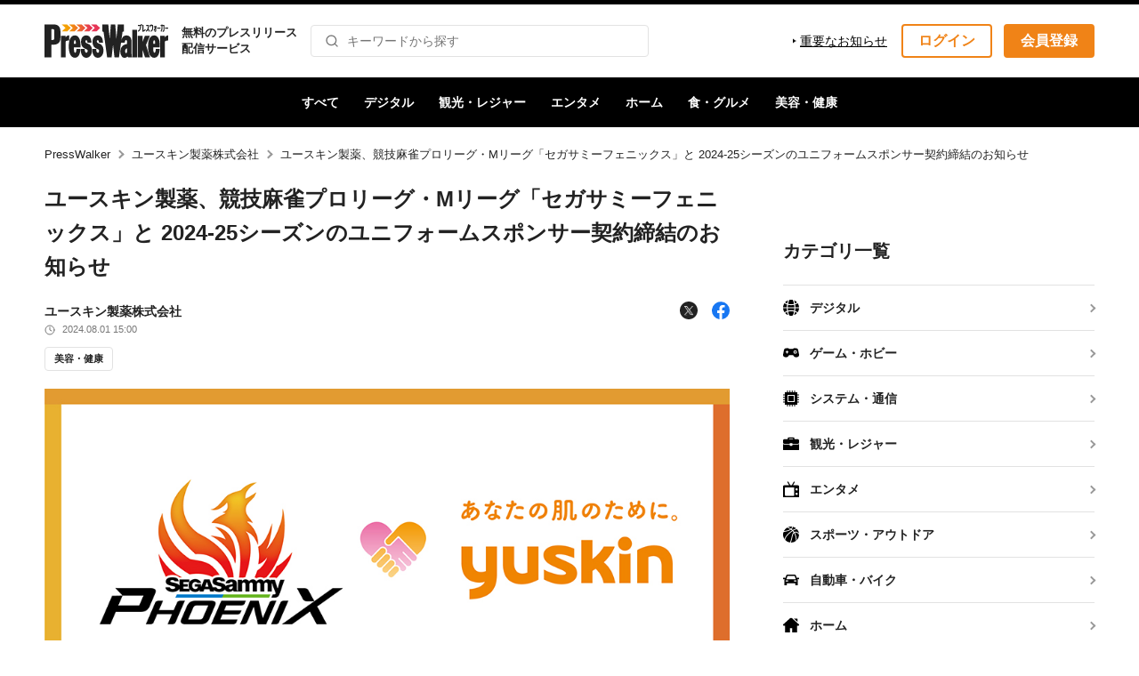

--- FILE ---
content_type: text/html; charset=UTF-8
request_url: https://presswalker.jp/press/50751
body_size: 37368
content:
<!doctype html>
<html lang="ja">

<head>
    <meta charset="utf-8" />
<title> ユースキン製薬、競技麻雀プロリーグ・Mリーグ「セガサミーフェニックス」と 2024-25シーズンのユニフォームスポンサー契約締結のお知らせ｜PressWalker </title>

    <script>
        window.dataLayer = window.dataLayer || [];
        dataLayer.push({ 'category':  '11' });
    </script>
<!-- Google Tag Manager -->
    <script nonce="2GjUvkwNy9xlEA71ud4lRACwqOk2D1qD">(function(w,d,s,l,i){w[l]=w[l]||[];w[l].push({'gtm.start':
    new Date().getTime(),event:'gtm.js'});var f=d.getElementsByTagName(s)[0],
    j=d.createElement(s),dl=l!='dataLayer'?'&l='+l:'';j.async=true;j.src=
    'https://www.googletagmanager.com/gtm.js?id='+i+dl;f.parentNode.insertBefore(j,f);
    })(window,document,'script','dataLayer','GTM-WMVRX4KR');</script>
<!-- End Google Tag Manager -->

<meta name="viewport" content="target-densitydpi=device-dpi, width=device-width,  user-scalable=yes">
<meta content="  " name="description" />
<meta content="Themesbrand" name="author" />
<meta name="csrf-token" content="NISJWPKd3aTDuyAZXjCuyXeU4NSbzCxW0HVwStGz">

<!-- canonical -->
<link rel="canonical" href="https://presswalker.jp/press/50751">

<!-- Referrer-Policy -->
<meta name="referrer" content="strict-origin-when-cross-origin" />

<!-- ogp -->
<meta property="og:site_name" content="PressWalker">
    <meta property="og:type" content="article">
<meta property="og:url" content="https://presswalker.jp/press/50751">
<meta property="og:title" content=" ユースキン製薬、競技麻雀プロリーグ・Mリーグ「セガサミーフェニックス」と 2024-25シーズンのユニフォームスポンサー契約締結のお知らせ｜PressWalker ">
<meta property="og:description" content="  ">
    <meta property="og:image" content="https://presswalker.jp/thumbnail/af01190645b20c011722318905.jpeg">
  <meta name="robots" content="max-image-preview:large">
  <meta name="twitter:card" content="summary_large_image">
<meta name="twitter:site" content="@PressWalker_JP">
<meta name="twitter:domain" content="https://presswalker.jp">
<!-- App favicon -->
<link rel="shortcut icon" href="https://presswalker.jp/assets/favicon.ico">
<link rel="shortcut icon" href="https://presswalker.jp/assets/favicon.png">
<script src="https://unpkg.com/feather-icons" integrity="sha512-zMm7+ZQ8AZr1r3W8Z8lDATkH05QG5Gm2xc6MlsCdBz9l6oE8Y7IXByMgSm/rdRQrhuHt99HAYfMljBOEZ68q5A==" crossorigin="anonymous"></script>

<!-- Fonts -->
<link rel="dns-prefetch" href="//fonts.gstatic.com">
<link rel="stylesheet" href="https://use.fontawesome.com/releases/v5.12.1/css/all.css" integrity="sha512-9BwLAVqqt6oFdXohPLuNHxhx36BVj5uGSGmizkmGkgl3uMSgNalKc/smum+GJU/TTP0jy0+ruwC3xNAk3F759A==" crossorigin="anonymous">
<link href="https://fonts.googleapis.com/css?family=Nunito" rel="stylesheet">

<!-- Scripts -->
<script src="https://presswalker.jp/js/app.js" defer></script>

<!-- Styles -->
<link href="https://presswalker.jp/css/app.css?v=202412261" rel="stylesheet">
    <!-- Bootstrap Css -->
<!-- <link href="https://presswalker.jp/assets/front/css/bootstrap.min.css" id="bootstrap-style" rel="stylesheet" type="text/css" /> -->
<!-- Icons Css -->
<!-- <link href="https://presswalker.jp/assets/front/css/icons.min.css" id="icons-style" rel="stylesheet" type="text/css" /> -->
<!-- App Css-->
<link href="https://presswalker.jp/assets/front/css/app.min.css" id="app-style" rel="stylesheet" type="text/css" /></head>
    <body>
                    <!-- Google Tag Manager (noscript) -->
            <noscript><iframe src="https://www.googletagmanager.com/ns.html?id=GTM-WMVRX4KR" height="0" width="0" style="display:none;visibility:hidden"></iframe></noscript>
            <!-- End Google Tag Manager (noscript) -->
            
    <!-- Begin page -->
    <div id="layout-wrapper">
        <!-- ============================================================== -->
        <!-- Start right Content here -->
        <!-- ============================================================== -->
        <div class="main-content">
            <div class="contents-wrapper">
                <div class="contents">
                        <div id="pwq-tags" style="display: none;" data-tags="美容 健康 医療"></div>
    
        <header class="header">
    <div class="header-inner layout-width">
        <a class="header-logo" href="https://presswalker.jp"><img src="https://presswalker.jp/assets/front/img/logo.svg" alt=""></a>
        <h1 class="header-title pc">無料のプレスリリース<br>配信サービス</h1>
        <div class="header-search">
            
                <i class="header-search__icon" data-feather="search"></i>
                <input placeholder="キーワードから探す" id="keyword" data-url="https://presswalker.jp/search" name="keyword" type="text" value="">
            
        </div>
        <div class="header-menu">
            <div class="header-category">
                                                            <a class="header-category__item" href="https://presswalker.jp/category/1">
                            <img src="https://presswalker.jp/category/2aa4909e7ca7f0d0.svg" alt="デジタル">デジタル
                        </a>
                                            <a class="header-category__item" href="https://presswalker.jp/category/2">
                            <img src="https://presswalker.jp/category/4d6fbcb31dbcefa2.svg" alt="ゲーム・ホビー">ゲーム・ホビー
                        </a>
                                            <a class="header-category__item" href="https://presswalker.jp/category/3">
                            <img src="https://presswalker.jp/category/df8d3f6a4874feda.svg" alt="システム・通信">システム・通信
                        </a>
                                            <a class="header-category__item" href="https://presswalker.jp/category/4">
                            <img src="https://presswalker.jp/category/0a7fab9e1b01c2aa.svg" alt="観光・レジャー">観光・レジャー
                        </a>
                                            <a class="header-category__item" href="https://presswalker.jp/category/5">
                            <img src="https://presswalker.jp/category/a484f078741c69e6.svg" alt="エンタメ">エンタメ
                        </a>
                                            <a class="header-category__item" href="https://presswalker.jp/category/6">
                            <img src="https://presswalker.jp/category/c8169cd193f31de6.svg" alt="スポーツ・アウトドア">スポーツ・アウトドア
                        </a>
                                            <a class="header-category__item" href="https://presswalker.jp/category/7">
                            <img src="https://presswalker.jp/category/0d81b83a54254251.svg" alt="自動車・バイク">自動車・バイク
                        </a>
                                            <a class="header-category__item" href="https://presswalker.jp/category/8">
                            <img src="https://presswalker.jp/category/8c7727de9272f579.svg" alt="ホーム">ホーム
                        </a>
                                            <a class="header-category__item" href="https://presswalker.jp/category/9">
                            <img src="https://presswalker.jp/category/aa83c31d7bd7c052.svg" alt="ファッション">ファッション
                        </a>
                                            <a class="header-category__item" href="https://presswalker.jp/category/10">
                            <img src="https://presswalker.jp/category/e0d478fcc5070995.svg" alt="食・グルメ">食・グルメ
                        </a>
                                            <a class="header-category__item" href="https://presswalker.jp/category/11">
                            <img src="https://presswalker.jp/category/40a261556e618d5c.svg" alt="美容・健康">美容・健康
                        </a>
                                            <a class="header-category__item" href="https://presswalker.jp/category/12">
                            <img src="https://presswalker.jp/category/5fe637d87c3f1ead.svg" alt="ライフスタイル">ライフスタイル
                        </a>
                                            <a class="header-category__item" href="https://presswalker.jp/category/13">
                            <img src="https://presswalker.jp/category/941b5cb23d9720a6.svg" alt="金融・保険">金融・保険
                        </a>
                                            <a class="header-category__item" href="https://presswalker.jp/category/14">
                            <img src="https://presswalker.jp/category/33cebff2fd01a0a6.svg" alt="広告・宣伝">広告・宣伝
                        </a>
                                            <a class="header-category__item" href="https://presswalker.jp/category/15">
                            <img src="https://presswalker.jp/category/725f515b1a5ef4d3.svg" alt="交通・物流">交通・物流
                        </a>
                                            <a class="header-category__item" href="https://presswalker.jp/category/16">
                            <img src="https://presswalker.jp/category/e705d9c10d95ced8.svg" alt="エネルギー・環境">エネルギー・環境
                        </a>
                                            <a class="header-category__item" href="https://presswalker.jp/category/17">
                            <img src="https://presswalker.jp/category/a51598365b9ab6c6.svg" alt="自治体など">自治体など
                        </a>
                                                </div>
            <div class="header-links">
                <a class="header-links__item" href="https://presswalker.jp/press/list/1">新着のプレスリリース</a>
                <a class="header-links__item" href="/info/104">重要なお知らせ</a>
                <a class="header-links__item" href="/contact">お問い合わせ</a>
            </div>
        </div>
        <a class="header-about pc" href="/info/104">重要なお知らせ</a>
                <div class="header-btns">
            <div class="js-login btn btn--border">ログイン</div>
            <div class="js-signup btn">会員登録</div>
        </div>
                <div class="header-hamburger js-hamburger">
            <span></span>
            <span></span>
            <span></span>
        </div>
    </div>
</header>
        <div class="category-header">
    <ul class="category-header__list">
        <li class="category-header__item
                                                ">
            <a href="https://presswalker.jp">すべて</a>
        </li>
                <li class="category-header__item
                                                ">
            <a href="https://presswalker.jp/category/1">デジタル</a>
        </li>
                <li class="category-header__item
                                                ">
            <a href="https://presswalker.jp/category/4">観光・レジャー</a>
        </li>
                <li class="category-header__item
                                                ">
            <a href="https://presswalker.jp/category/5">エンタメ</a>
        </li>
                <li class="category-header__item
                                                ">
            <a href="https://presswalker.jp/category/8">ホーム</a>
        </li>
                <li class="category-header__item
                                                ">
            <a href="https://presswalker.jp/category/10">食・グルメ</a>
        </li>
                <li class="category-header__item
                                                ">
            <a href="https://presswalker.jp/category/11">美容・健康</a>
        </li>
            </ul>
</div>        <div class="layout-width layout-width--pc">
          <div class="breadcrumbs">
            <a href="https://presswalker.jp">PressWalker</a>
            <a id="pwq-company-link" href="https://presswalker.jp/company/2593">ユースキン製薬株式会社</a>
            <a>ユースキン製薬、競技麻雀プロリーグ・Mリーグ「セガサミーフェニックス」と 2024-25シーズンのユニフォームスポンサー契約締結のお知らせ</a>
          </div>
        </div>
        <div class="layout-width layout-width--pc mt-20-sp">
          <div class="layout-sideMenu">
            <div>
              <div class="layout-width layout-width--sp">
                <h1 class="page__heading">ユースキン製薬、競技麻雀プロリーグ・Mリーグ「セガサミーフェニックス」と 2024-25シーズンのユニフォームスポンサー契約締結のお知らせ</h1>
                <div class="press-single__header mt-20">
                  <p class="text"><b>ユースキン製薬株式会社</b></p>
                  <p class="press__date mt-0"><i data-feather="clock"></i>2024.08.01 15:00</p>
                  <div class="press__sns mt-10-sp">
                    <a class="js-sns-link" href="https://twitter.com/share?text=&url=" data-show-count="false" target="_blank" rel="nofollow noopener noreferrer"><img src="/assets/front/img/icons/twitter.svg" alt=""></a>
                    <div class="fb-share-button" data-href="http://presswalker.jp/press/50751" data-layout="button" data-size="small">
                      <a target="_blank" rel="noopener noreferrer" href="https://www.facebook.com/sharer/sharer.php?u=&src=sdkpreparse" class="fb-xfbml-parse-ignore js-sns-link">
                        <img src="/assets/front/img/icons/facebook.svg" alt="">
                      </a>
                    </div>
                    <div id="fb-root"></div>
                    <script async defer crossorigin="anonymous" src="https://connect.facebook.net/ja_JP/sdk.js#xfbml=1&version=v12.0" nonce="gwfeCz5n"></script>
                  </div>
                </div>
                <div class="mt-10 mt-20-sp">
                  <div class="press__categorys press__categorys--head">
                    <a class="press__categorys-item" href="https://presswalker.jp/category/11">美容・健康</a>
                                      </div>
                </div>
                <div class="wisywig">
                                    <p class="text"></p>
                  <div class="text js-wisywig-main"><p><img src="https://presswalker.jp/press/7f6e071fead93bbf1722318629.jpg" alt="" width="1000" height="470" /></p>
<p>　ユースキン製薬株式会社（本社：川崎市川崎区、代表取締役社長：野渡和義）は、この度、競技麻雀プロリーグ・Mリーグの「セガサミーフェニックス」と2024-25シーズン ユニフォームスポンサー契約を締結しました<br /><br />　2024-2025シーズンは、ユニフォーム左肩への「ユースキン製薬」ロゴ掲出のほか、SNSを活用したオリジナルキャンペーンの企画など、セガサミーフェニックスとMリーグを盛り上げるためのサポートをおこなってまいります。<br /><br />　ユースキン製薬は、「あなたの肌のために」という想いのもと、子供から大人までが健やかな手肌を手に入れられるよう、ブランドづくりに取り組んでいます。その中で、麻雀は手を使う競技として特に注目しております。雀士にとって牌を触る手は、とても大切な商売道具です。この度の支援は、雀士の手肌をサポートするとともに、競技を通じて観戦する方々にも健やかな手肌を目指していただくことを目的としています。昨シーズンから引き続きのサポートとなりますが、皆さんと共に悲願の初優勝に向けて応援してまいります。<br /><br />■「ユースキン製薬」ロゴの掲出先<br />　・選手着用のユニフォーム (左肩)<br /><br />■セガサミーフェニックス公式サイト<br />　<a href="http://segasammy-phoenix.jp/" target="_blank" rel="noreferrer noopener">http://segasammy-phoenix.jp/</a><br /><br /><br /></p>
<p>＜報道関係者様＞<br />ユースキン製薬株式会社　広報担当　五嶋・高嶋　044－222－1413</p>
<p>＜一般のお客様＞<br />ユースキン製薬株式会社　お客様相談室　0120-22-1413<br />（受付時間：土・日・祝日除く10時～12時、10時～16時）<br />URL：<a href="https://www.yuskin.co.jp/" target="_blank" rel="noreferrer noopener">https://www.yuskin.co.jp/</a></p>
<p> </p></div>
                                      <div class="card">
                      <div class="card__contents">
                        <div class="mt-20 mb-20">
                          <div class="text-center">
                            <p class="text text--lg"><b>企業担当者の連絡先を閲覧するには<br class="sp">会員登録を行い、ログインしてください。</b></p>
                            <div class="mt-20">
                              <button class="btn btn--border js-login">ログイン</button>
                              <button class="btn js-signup">会員登録</button>
                            </div>
                          </div>
                        </div>
                      </div>
                    </div>
                                    <div class="table">
                    <dl>
                      <dt class="text">種類</dt>
                      <dd class="text">商品サービス</dd>
                    </dl>
                    <hr class="mb-10">
                    <dl>
                      <dt class="text">カテゴリ</dt>
                      <dd class="text"><a href="https://presswalker.jp/category/11">美容・健康</a></dd>
                    </dl>
                    <hr class="mb-10">
                                      </div>
                </div>
              </div>
              <div class="press-single__data">
                <div class="mt-60 mt-40-sp">
                  <h2 class="page__heading page__heading--border page__heading--small">ユースキン製薬株式会社</h2>
                  <div class="layout-width layout-width--sp">
                    <div class="mt-20">
                      <div class="table">
                        <dl>
                          <dt class="text">URL</dt>
                          <dd class="text"><a href="https://www.yuskin.co.jp/company/company_04/" rel="noopener noreferrer" target="_blank">https://www.yuskin.co.jp/company/company_04/</a></dd>
                        </dl>
                        <dl>
                          <dt class="text">業種区分</dt>
                          <dd class="text">商業（卸売業、小売業）</dd>
                        </dl>
                        <dl>
                          <dt class="text">代表者名</dt>
                          <dd class="text">野渡 和義</dd>
                        </dl>
                        <dl>
                          <dt class="text">上場区分</dt>
                          <dd class="text">未上場</dd>
                        </dl>
                      </div>
                    </div>
                  </div>
                </div>
                <div class="mt-40 mt-20-sp">
                  <h2 class="page__heading page__heading--border page__heading--small">この企業のプレスリリース</h2>
                  <div class="mt-20-pc simple-list">
                    <div class="press-list press-list--simple">
                                                                        <div class="press-list__item press-list__item--reration">
                            <a href="https://presswalker.jp/press/90176" class="link-detail">
                              <img src="https://presswalker.jp/thumbnail/7de52c6c94bfec601759364871.jpeg" alt="ユースキン製薬 『ハンドエキスポ2025 in 川崎』 開催決定！ 2025年11月24日（月・祝） 家族みんなでうるおい体験" class="press-list__img"/>
                              <div class="press-list__contents">
                                <p class="press__title">ユースキン製薬 『ハンドエキスポ2025 in 川崎』 開催決定！ 2025年11月24日（月・祝） 家族みんなでうるおい体験</p>
                                <p class="press__date"><i data-feather="clock"></i>2025.10.02 14:00</p>
                              </div>
                            </a>
                            <div class="press__categorys"><a class="press__categorys-item" href="https://presswalker.jp/category/11">美容・健康</a></div>
                            <a href="https://presswalker.jp/company/2593" class="press__author">ユースキン製薬株式会社</a>
                          </div>
                          <hr>
                                                  <div class="press-list__item press-list__item--reration">
                            <a href="https://presswalker.jp/press/90211" class="link-detail">
                              <img src="https://presswalker.jp/thumbnail/5e7a36201673f3841759380033.jpeg" alt="ユースキン製薬 『ハンドエキスポ2025 in富山』 開催決定！ 2025年11月15日（土） 家族みんなでうるおい体験" class="press-list__img"/>
                              <div class="press-list__contents">
                                <p class="press__title">ユースキン製薬 『ハンドエキスポ2025 in富山』 開催決定！ 2025年11月15日（土） 家族みんなでうるおい体験</p>
                                <p class="press__date"><i data-feather="clock"></i>2025.10.02 14:00</p>
                              </div>
                            </a>
                            <div class="press__categorys"><a class="press__categorys-item" href="https://presswalker.jp/category/11">美容・健康</a></div>
                            <a href="https://presswalker.jp/company/2593" class="press__author">ユースキン製薬株式会社</a>
                          </div>
                          <hr>
                                                  <div class="press-list__item press-list__item--reration">
                            <a href="https://presswalker.jp/press/87522" class="link-detail">
                              <img src="https://presswalker.jp/thumbnail/8edca113123d55c01757402188.jpeg" alt="ユースキン製薬「シソラで！超敏感肌まもろうプロジェクト2025」開始！" class="press-list__img"/>
                              <div class="press-list__contents">
                                <p class="press__title">ユースキン製薬「シソラで！超敏感肌まもろうプロジェクト2025」開始！</p>
                                <p class="press__date"><i data-feather="clock"></i>2025.09.16 10:00</p>
                              </div>
                            </a>
                            <div class="press__categorys"><a class="press__categorys-item" href="https://presswalker.jp/category/11">美容・健康</a></div>
                            <a href="https://presswalker.jp/company/2593" class="press__author">ユースキン製薬株式会社</a>
                          </div>
                          <hr>
                                                                  </div>
                  </div>
                  <div class="mt-30"><a class="btn-more" href="https://presswalker.jp/company/2593">もっと見る</a></div>
                </div>
              </div>
            </div>
            <div class="layout-sideMenu__contents pc">
    <div class="mt-60-pc">
        <div class="category-sideMenu">
            <p class="category-sideMenu__heading">カテゴリ一覧</p>
            <div class="mt-20 category-sideMenu__list">
                                                            <a class="category-sideMenu__item" href="https://presswalker.jp/category/1">
                            <img src="https://presswalker.jp/category/2aa4909e7ca7f0d0.svg" alt="">デジタル
                        </a>
                                            <a class="category-sideMenu__item" href="https://presswalker.jp/category/2">
                            <img src="https://presswalker.jp/category/4d6fbcb31dbcefa2.svg" alt="">ゲーム・ホビー
                        </a>
                                            <a class="category-sideMenu__item" href="https://presswalker.jp/category/3">
                            <img src="https://presswalker.jp/category/df8d3f6a4874feda.svg" alt="">システム・通信
                        </a>
                                            <a class="category-sideMenu__item" href="https://presswalker.jp/category/4">
                            <img src="https://presswalker.jp/category/0a7fab9e1b01c2aa.svg" alt="">観光・レジャー
                        </a>
                                            <a class="category-sideMenu__item" href="https://presswalker.jp/category/5">
                            <img src="https://presswalker.jp/category/a484f078741c69e6.svg" alt="">エンタメ
                        </a>
                                            <a class="category-sideMenu__item" href="https://presswalker.jp/category/6">
                            <img src="https://presswalker.jp/category/c8169cd193f31de6.svg" alt="">スポーツ・アウトドア
                        </a>
                                            <a class="category-sideMenu__item" href="https://presswalker.jp/category/7">
                            <img src="https://presswalker.jp/category/0d81b83a54254251.svg" alt="">自動車・バイク
                        </a>
                                            <a class="category-sideMenu__item" href="https://presswalker.jp/category/8">
                            <img src="https://presswalker.jp/category/8c7727de9272f579.svg" alt="">ホーム
                        </a>
                                            <a class="category-sideMenu__item" href="https://presswalker.jp/category/9">
                            <img src="https://presswalker.jp/category/aa83c31d7bd7c052.svg" alt="">ファッション
                        </a>
                                            <a class="category-sideMenu__item" href="https://presswalker.jp/category/10">
                            <img src="https://presswalker.jp/category/e0d478fcc5070995.svg" alt="">食・グルメ
                        </a>
                                            <a class="category-sideMenu__item" href="https://presswalker.jp/category/11">
                            <img src="https://presswalker.jp/category/40a261556e618d5c.svg" alt="">美容・健康
                        </a>
                                            <a class="category-sideMenu__item" href="https://presswalker.jp/category/12">
                            <img src="https://presswalker.jp/category/5fe637d87c3f1ead.svg" alt="">ライフスタイル
                        </a>
                                            <a class="category-sideMenu__item" href="https://presswalker.jp/category/13">
                            <img src="https://presswalker.jp/category/941b5cb23d9720a6.svg" alt="">金融・保険
                        </a>
                                            <a class="category-sideMenu__item" href="https://presswalker.jp/category/14">
                            <img src="https://presswalker.jp/category/33cebff2fd01a0a6.svg" alt="">広告・宣伝
                        </a>
                                            <a class="category-sideMenu__item" href="https://presswalker.jp/category/15">
                            <img src="https://presswalker.jp/category/725f515b1a5ef4d3.svg" alt="">交通・物流
                        </a>
                                            <a class="category-sideMenu__item" href="https://presswalker.jp/category/16">
                            <img src="https://presswalker.jp/category/e705d9c10d95ced8.svg" alt="">エネルギー・環境
                        </a>
                                            <a class="category-sideMenu__item" href="https://presswalker.jp/category/17">
                            <img src="https://presswalker.jp/category/a51598365b9ab6c6.svg" alt="">自治体など
                        </a>
                                                </div>
        </div>
    </div>
    <div class="layout-sideMenu__news-banner">
        <a href="https://www.walkerplus.com/trend/matome/14064.html" target="_blank" class="layout-sideMenu__news-banner__inner">
            <img src="/assets/front/img/temp/news-banner_01.jpg" alt="">
            <p>【月間最優秀プレスリリース】MVP(Most Valuable PressRelease)を発表！</p>
        </a>
        <a href="https://www.walkerplus.com/trend/matome/14063.html" target="_blank" class="layout-sideMenu__news-banner__inner">
            <img src="/assets/front/img/temp/news-banner_02.jpg" alt="">
            <p>知っておきたい！メディアに選ばれるプレスリリースの書き方を現役編集長が紹介</p>
        </a>
        <a href="https://connect.presswalker.jp/" target="_blank" class="layout-sideMenu__news-banner__inner">
            <img src="/assets/front/img/temp/news-banner_03.jpg" alt="">
            <p>
                広告企画・マーケ資料を無料ダウンロード<br>
                掲載無制限の2Bマッチングプラットフォーム
            </p>
        </a>
    </div>
</div>
          </div>
        </div>
        <div class="modal__bg js-login-modal">
    <div class="modal register">
        <div class="close js-close"></div>
        <div class="blocks">
            <div class="block">
                <p class="block__ttl">
                    <img src="https://presswalker.jp/assets/front/img/icons/sender.svg" alt=""/>プレスウォーカー会員の方はこちら
                </p>
                <a class="btn" href="http://sender.presswalker.jp/" target="delivery_login">ログイン</a>
                <a class="btn-link" href="https://presswalker.jp/signup/sender">プレスウォーカー会員の新規登録はこちら</a>
            </div>
            <div class="block">
                <p class="block__ttl">
                    <img src="https://presswalker.jp/assets/front/img/icons/receiver.svg" alt=""/>受信会員の方はこちら
                </p>
                <a class="btn btn--pink" href="http://receiver.presswalker.jp/" target="receiver_login">ログイン</a>
                <a class="btn-link btn-link--pink" href="https://presswalker.jp/signup/receiver">受信会員の新規登録はこちら</a>
            </div>
        </div>
    </div>
</div>
        <div class="modal__bg js-signup-modal">
    <div class="register modal">
        <div class="close js-close"></div>
        <div class="blocks">
            <div class="block">
                <p class="block__ttl">
                    <img src="https://presswalker.jp/assets/front/img/icons/sender.svg" alt=""/>プレスウォーカー会員の方はこちら
                </p>
                <p class="block__desc">
                    PressWalkerを利用してプレスリリースの配信をご希望の方はこちらからご登録ください
                </p>
                <a class="btn" href="https://presswalker.jp/signup/sender">新規会員登録</a>
                <a class="btn-link"  href="http://sender.presswalker.jp/" target="delivery_login">プレスウォーカー会員ログインはこちら</a>
            </div>
            <div class="block">
                <p class="block__ttl">
                    <img src="https://presswalker.jp/assets/front/img/icons/receiver.svg" alt=""/>受信会員の方はこちら
                </p>
                <p class="block__desc">
                    PressWalkerからプレスリリースの受信をご希望の方はこちらからご登録ください
                </p>
                <a class="btn btn--pink" href="https://presswalker.jp/signup/receiver">新規会員登録</a>
                <a class="btn-link btn-link--pink" href="http://receiver.presswalker.jp/" target="receiver_login">受信会員ログインはこちら</a>
            </div>
        </div>
    </div>
</div>
    
                </div>
                <!-- container-fluid -->
            </div>
            <!-- End Page-content -->
            <footer class="footer mt-60 mt-40-sp">
    <div class="footer-menu">
        <a class="footer-menu__item" href="https://mediaguide.kadokawa.co.jp/" target="kadokawa" rel="noopener noreferrer">
            媒体資料
        </a>
                    <a class="footer-menu__item" href="https://presswalker.jp/faq.pdf?v=1765723094" rel="noopener noreferrer" target="_blank">
                よくあるご質問
                <img src="https://presswalker.jp/assets/front/img/icons/external.svg" alt="">
            </a>
                <a class="footer-menu__item" href="https://group.kadokawa.co.jp/" rel="noopener noreferrer" target="_blank">
            会社概要
        </a>
        <a class="footer-menu__item footer-menu__item--large" href="/contact">
            お問い合わせ
        </a>
        <div class="footer-menu__item--spacer"></div>
        <a class="footer-menu__item footer-menu__item--terms" href="/terms/">
            利用規約
        </a>
        <div class="footer-menu__item--spacer"></div>
        <a class="footer-menu__item footer-menu__item--terms" href="/browser/">
            ご利用環境について
        </a>
        <div class="footer-menu__item--spacer"></div>
        <a class="footer-menu__item footer-menu__item--terms" href="https://group.kadokawa.co.jp/privacy_policy/main.html" target="privacy" rel="noopener noreferrer">
            プライバシーポリシー
        </a>
        <div class="footer-menu__item--spacer"></div>
        <a class="footer-menu__item footer-menu__item--terms" href="/optout/">
            利用者情報の外部送信について
        </a>
    </div>
    <div class="footer-copyright layout-width">
        <a href="https://www.kadokawa.co.jp/" rel="noopener noreferrer" target="_blank">
            <img src="https://presswalker.jp/assets/front/img/kadokawa-logo.svg" alt="KADOKAWA">
        </a>
        <p>© KADOKAWA CORPORATION 2025</p>
    </div>
    <a class="footer__pagetop js-pageTop" href="#"></a>
</footer>
        </div>
        <!-- end main content-->
    </div>
    <!-- END layout-wrapper -->
    <!-- JAVASCRIPT -->
<script src="https://presswalker.jp/assets/admin/libs/jquery/jquery.min.js"></script>
<script src="https://presswalker.jp/assets/admin/libs/jquery/jquery.validate.min.js"></script>

<script>
  let url = location.href
  let text = document.title
  let snsLinks=$(".js-sns-link")
  for(let i=0; i<snsLinks.length; i++){
      let href=snsLinks.eq(i).attr('href');
      //シェアページのURL上書き
      href=href.replace("u=","u="+url)     //facebook
      href=href.replace("url=","url="+url) //twitter
      href=href.replace("text=","text="+text) //twitter
      snsLinks.eq(i).attr('href',href);
  }
  $(document).ready(function() {
    $('.js-wisywig-main').find('img').each(function (i, el) {
      const $this = $(this);
      const captionHtml = `<figcaption>${$this.prop('title')}</figcaption>`;
      const width = $this.attr('width');
      $this.css('width', width)
      $this.after(captionHtml);
    })
  })
</script>


<!-- App js -->
<script>feather.replace()</script>
<script src="https://cdn.jsdelivr.net/npm/lazyload@2.0.0-rc.2/lazyload.js" integrity="sha512-FRLIN5uPpJk17Rv8aj0vOpf4kslHxRrQexwicHjoolPgWu0YdljBS7JCkU8QQtUj3+cpLS8IcHdRMzfXORyaUA==" crossorigin="anonymous"></script>
<script src="https://presswalker.jp/assets/front/js/app.js"></script>

<script src="https://presswalker.jp/assets/front/js/json-ld.js"></script>
<script type="text/javascript">
    function submit_hidden(path, params, method) {
        method = method || "post";

        var form = document.createElement("form");
        form.setAttribute("method", method);
        form.setAttribute("action", path);

        for(var key in params) {
            if(params.hasOwnProperty(key)) {
                var hiddenField = document.createElement("input");
                hiddenField.setAttribute("type", "hidden");
                hiddenField.setAttribute("name", key);
                hiddenField.setAttribute("value", params[key]);

                form.appendChild(hiddenField);
            }
        }

        document.body.appendChild(form);
        form.submit();
    }
</script>
<script>
   $(document).ready(function(){
        $(document).on('keydown', '.header-search #keyword', function(e) {
            if(e.keyCode === 13){
                var keyword = $(this).val();
                $(this).prop('disabled', true);
                var url = $(this).data('url');
                submit_hidden(url, {keyword:keyword},'get')
            }
        });
    });
</script>
</body>

</html>

--- FILE ---
content_type: text/css
request_url: https://presswalker.jp/assets/front/css/app.min.css
body_size: 27749
content:
@import url(https://fonts.googleapis.com/css?family=Noto+Sans+JP:400,700&subset=japanese);
@charset "UTF-8";
/*!
	Modaal - accessible modals - v0.4.4
	by Humaan, for all humans.
	http://humaan.com
 */
.modaal-noscroll {
  overflow: hidden;
}

.modaal-accessible-hide {
  position: absolute !important;
  clip: rect(1px 1px 1px 1px);
  /* IE6, IE7 */
  clip: rect(1px, 1px, 1px, 1px);
  padding: 0 !important;
  border: 0 !important;
  height: 1px !important;
  width: 1px !important;
  overflow: hidden;
}

.modaal-overlay {
  position: fixed;
  top: 0;
  left: 0;
  width: 100%;
  height: 100%;
  z-index: 999;
  opacity: 0;
}

.modaal-wrapper {
  display: block;
  position: fixed;
  top: 0;
  left: 0;
  width: 100%;
  height: 100%;
  z-index: 9999;
  overflow: auto;
  opacity: 1;
  box-sizing: border-box;
  -webkit-overflow-scrolling: touch;
  transition: all 0.3s ease-in-out;
}
.modaal-wrapper * {
  box-sizing: border-box;
  -webkit-font-smoothing: antialiased;
  -moz-osx-font-smoothing: grayscale;
  -webkit-backface-visibility: hidden;
}
.modaal-wrapper .modaal-close {
  border: none;
  background: transparent;
  padding: 0;
  -webkit-appearance: none;
}
.modaal-wrapper.modaal-start_none {
  display: none;
  opacity: 1;
}
.modaal-wrapper.modaal-start_fade {
  opacity: 0;
}
.modaal-wrapper *[tabindex="0"] {
  outline: none !important;
}
.modaal-wrapper.modaal-fullscreen {
  overflow: hidden;
}

.modaal-outer-wrapper {
  display: table;
  position: relative;
  width: 100%;
  height: 100%;
}
.modaal-fullscreen .modaal-outer-wrapper {
  display: block;
}

.modaal-inner-wrapper {
  display: table-cell;
  width: 100%;
  height: 100%;
  position: relative;
  vertical-align: middle;
  text-align: center;
  padding: 80px 25px;
}
.modaal-fullscreen .modaal-inner-wrapper {
  padding: 0;
  display: block;
  vertical-align: top;
}

.modaal-container {
  position: relative;
  display: inline-block;
  width: 100%;
  margin: auto;
  text-align: left;
  color: #000;
  max-width: 1000px;
  border-radius: 0px;
  background: #fff;
  box-shadow: 0 4px 15px rgba(0, 0, 0, 0.2);
  cursor: auto;
}
.modaal-container.is_loading {
  height: 100px;
  width: 100px;
  overflow: hidden;
}
.modaal-fullscreen .modaal-container {
  max-width: none;
  height: 100%;
  overflow: auto;
}

.modaal-close {
  position: fixed;
  right: 20px;
  top: 20px;
  color: #fff;
  cursor: pointer;
  opacity: 1;
  width: 50px;
  height: 50px;
  background: rgba(0, 0, 0, 0);
  border-radius: 100%;
  transition: all 0.2s ease-in-out;
}
.modaal-close:focus, .modaal-close:hover {
  outline: none;
  background: #fff;
}
.modaal-close:focus:before, .modaal-close:focus:after, .modaal-close:hover:before, .modaal-close:hover:after {
  background: #b93d0c;
}
.modaal-close span {
  position: absolute !important;
  clip: rect(1px 1px 1px 1px);
  /* IE6, IE7 */
  clip: rect(1px, 1px, 1px, 1px);
  padding: 0 !important;
  border: 0 !important;
  height: 1px !important;
  width: 1px !important;
  overflow: hidden;
}
.modaal-close:before, .modaal-close:after {
  display: block;
  content: " ";
  position: absolute;
  top: 14px;
  left: 23px;
  width: 4px;
  height: 22px;
  border-radius: 4px;
  background: #fff;
  transition: background 0.2s ease-in-out;
}
.modaal-close:before {
  transform: rotate(-45deg);
}
.modaal-close:after {
  transform: rotate(45deg);
}
.modaal-fullscreen .modaal-close {
  background: #afb7bc;
  right: 10px;
  top: 10px;
}

.modaal-content-container {
  padding: 30px;
}

.modaal-confirm-wrap {
  padding: 30px 0 0;
  text-align: center;
  font-size: 0;
}

.modaal-confirm-btn {
  font-size: 14px;
  display: inline-block;
  margin: 0 10px;
  vertical-align: middle;
  cursor: pointer;
  border: none;
  background: transparent;
}
.modaal-confirm-btn.modaal-ok {
  padding: 10px 15px;
  color: #fff;
  background: #555;
  border-radius: 3px;
  transition: background 0.2s ease-in-out;
}
.modaal-confirm-btn.modaal-ok:hover {
  background: #2f2f2f;
}
.modaal-confirm-btn.modaal-cancel {
  text-decoration: underline;
}
.modaal-confirm-btn.modaal-cancel:hover {
  text-decoration: none;
  color: #2f2f2f;
}

@keyframes instaReveal {
  0% {
    opacity: 0;
  }
  100% {
    opacity: 1;
  }
}
@-webkit-keyframes instaReveal {
  0% {
    opacity: 0;
  }
  100% {
    opacity: 1;
  }
}
.modaal-instagram .modaal-container {
  width: auto;
  background: transparent;
  box-shadow: none !important;
}
.modaal-instagram .modaal-content-container {
  padding: 0;
  background: transparent;
}
.modaal-instagram .modaal-content-container > blockquote {
  width: 1px !important;
  height: 1px !important;
  opacity: 0 !important;
}
.modaal-instagram iframe {
  opacity: 0;
  margin: -6px !important;
  border-radius: 0 !important;
  width: 1000px !important;
  max-width: 800px !important;
  box-shadow: none !important;
  -webkit-animation: instaReveal 1s linear forwards;
          animation: instaReveal 1s linear forwards;
}

.modaal-image .modaal-inner-wrapper {
  padding-left: 140px;
  padding-right: 140px;
}
.modaal-image .modaal-container {
  width: auto;
  max-width: 100%;
}

.modaal-gallery-wrap {
  position: relative;
  color: #fff;
}

.modaal-gallery-item {
  display: none;
}
.modaal-gallery-item img {
  display: block;
}
.modaal-gallery-item.is_active {
  display: block;
}

.modaal-gallery-label {
  position: absolute;
  left: 0;
  width: 100%;
  margin: 20px 0 0;
  font-size: 18px;
  text-align: center;
  color: #fff;
}
.modaal-gallery-label:focus {
  outline: none;
}

.modaal-gallery-control {
  position: absolute;
  top: 50%;
  transform: translateY(-50%);
  opacity: 1;
  cursor: pointer;
  color: #fff;
  width: 50px;
  height: 50px;
  background: rgba(0, 0, 0, 0);
  border: none;
  border-radius: 100%;
  transition: all 0.2s ease-in-out;
}
.modaal-gallery-control.is_hidden {
  opacity: 0;
  cursor: default;
}
.modaal-gallery-control:focus, .modaal-gallery-control:hover {
  outline: none;
  background: #fff;
}
.modaal-gallery-control:focus:before, .modaal-gallery-control:focus:after, .modaal-gallery-control:hover:before, .modaal-gallery-control:hover:after {
  background: #afb7bc;
}
.modaal-gallery-control span {
  position: absolute !important;
  clip: rect(1px 1px 1px 1px);
  /* IE6, IE7 */
  clip: rect(1px, 1px, 1px, 1px);
  padding: 0 !important;
  border: 0 !important;
  height: 1px !important;
  width: 1px !important;
  overflow: hidden;
}
.modaal-gallery-control:before, .modaal-gallery-control:after {
  display: block;
  content: " ";
  position: absolute;
  top: 16px;
  left: 25px;
  width: 4px;
  height: 18px;
  border-radius: 4px;
  background: #fff;
  transition: background 0.2s ease-in-out;
}
.modaal-gallery-control:before {
  margin: -5px 0 0;
  transform: rotate(-45deg);
}
.modaal-gallery-control:after {
  margin: 5px 0 0;
  transform: rotate(45deg);
}

.modaal-gallery-next-inner {
  left: 100%;
  margin-left: 40px;
}
.modaal-gallery-next-outer {
  right: 45px;
}

.modaal-gallery-prev:before, .modaal-gallery-prev:after {
  left: 22px;
}
.modaal-gallery-prev:before {
  margin: 5px 0 0;
  transform: rotate(-45deg);
}
.modaal-gallery-prev:after {
  margin: -5px 0 0;
  transform: rotate(45deg);
}
.modaal-gallery-prev-inner {
  right: 100%;
  margin-right: 40px;
}
.modaal-gallery-prev-outer {
  left: 45px;
}

.modaal-video-wrap {
  margin: auto 50px;
  position: relative;
}

.modaal-video-container {
  position: relative;
  padding-bottom: 56.25%;
  height: 0;
  overflow: hidden;
  max-width: 100%;
  box-shadow: 0 0 10px rgba(0, 0, 0, 0.3);
  background: #000;
  max-width: 1300px;
  margin-left: auto;
  margin-right: auto;
}
.modaal-video-container iframe,
.modaal-video-container object,
.modaal-video-container embed {
  position: absolute;
  top: 0;
  left: 0;
  width: 100%;
  height: 100%;
}

.modaal-iframe .modaal-content {
  width: 100%;
  height: 100%;
}

.modaal-iframe-elem {
  width: 100%;
  height: 100%;
  display: block;
}

@media only screen and (min-width: 1400px) {
  .modaal-video-container {
    padding-bottom: 0;
    height: 731px;
  }
}
@media only screen and (max-width: 1140px) {
  .modaal-image .modaal-inner-wrapper {
    padding-left: 25px;
    padding-right: 25px;
  }

  .modaal-gallery-control {
    top: auto;
    bottom: 20px;
    transform: none;
    background: rgba(0, 0, 0, 0.7);
  }
  .modaal-gallery-control:before, .modaal-gallery-control:after {
    background: #fff;
  }

  .modaal-gallery-next {
    left: auto;
    right: 20px;
  }

  .modaal-gallery-prev {
    left: 20px;
    right: auto;
  }
}
@media screen and (max-width: 900px) {
  .modaal-instagram iframe {
    width: 500px !important;
  }
}
@media screen and (max-height: 1100px) {
  .modaal-instagram iframe {
    width: 700px !important;
  }
}
@media screen and (max-height: 1000px) {
  .modaal-inner-wrapper {
    padding-top: 60px;
    padding-bottom: 60px;
  }

  .modaal-instagram iframe {
    width: 600px !important;
  }
}
@media screen and (max-height: 900px) {
  .modaal-instagram iframe {
    width: 500px !important;
  }

  .modaal-video-container {
    max-width: 900px;
    max-height: 510px;
  }
}
@media only screen and (max-width: 600px) {
  .modaal-instagram iframe {
    width: 280px !important;
  }
}
@media only screen and (max-height: 820px) {
  .modaal-gallery-label {
    display: none;
  }
}
.modaal-loading-spinner {
  background: none;
  position: absolute;
  width: 200px;
  height: 200px;
  top: 50%;
  left: 50%;
  margin: -100px 0 0 -100px;
  transform: scale(0.25);
}
@-webkit-keyframes modaal-loading-spinner {
  0% {
    opacity: 1;
    transform: scale(1.5);
  }
  100% {
    opacity: 0.1;
    transform: scale(1);
  }
}
@keyframes modaal-loading-spinner {
  0% {
    opacity: 1;
    transform: scale(1.5);
  }
  100% {
    opacity: 0.1;
    transform: scale(1);
  }
}
.modaal-loading-spinner > div {
  width: 24px;
  height: 24px;
  margin-left: 4px;
  margin-top: 4px;
  position: absolute;
}

.modaal-loading-spinner > div > div {
  width: 100%;
  height: 100%;
  border-radius: 15px;
  background: #fff;
}

.modaal-loading-spinner > div:nth-of-type(1) > div {
  -webkit-animation: modaal-loading-spinner 1s linear infinite;
  animation: modaal-loading-spinner 1s linear infinite;
  -webkit-animation-delay: 0s;
  animation-delay: 0s;
}

.modaal-loading-spinner > div:nth-of-type(2) > div, .modaal-loading-spinner > div:nth-of-type(3) > div {
  -ms-animation: modaal-loading-spinner 1s linear infinite;
  -moz-animation: modaal-loading-spinner 1s linear infinite;
  -webkit-animation: modaal-loading-spinner 1s linear infinite;
  -o-animation: modaal-loading-spinner 1s linear infinite;
}

.modaal-loading-spinner > div:nth-of-type(1) {
  transform: translate(84px, 84px) rotate(45deg) translate(70px, 0);
}

.modaal-loading-spinner > div:nth-of-type(2) > div {
  -webkit-animation: modaal-loading-spinner 1s linear infinite;
          animation: modaal-loading-spinner 1s linear infinite;
  -webkit-animation-delay: 0.12s;
  animation-delay: 0.12s;
}

.modaal-loading-spinner > div:nth-of-type(2) {
  transform: translate(84px, 84px) rotate(90deg) translate(70px, 0);
}

.modaal-loading-spinner > div:nth-of-type(3) > div {
  -webkit-animation: modaal-loading-spinner 1s linear infinite;
          animation: modaal-loading-spinner 1s linear infinite;
  -webkit-animation-delay: 0.25s;
  animation-delay: 0.25s;
}

.modaal-loading-spinner > div:nth-of-type(4) > div, .modaal-loading-spinner > div:nth-of-type(5) > div {
  -ms-animation: modaal-loading-spinner 1s linear infinite;
  -moz-animation: modaal-loading-spinner 1s linear infinite;
  -webkit-animation: modaal-loading-spinner 1s linear infinite;
  -o-animation: modaal-loading-spinner 1s linear infinite;
}

.modaal-loading-spinner > div:nth-of-type(3) {
  transform: translate(84px, 84px) rotate(135deg) translate(70px, 0);
}

.modaal-loading-spinner > div:nth-of-type(4) > div {
  -webkit-animation: modaal-loading-spinner 1s linear infinite;
          animation: modaal-loading-spinner 1s linear infinite;
  -webkit-animation-delay: 0.37s;
  animation-delay: 0.37s;
}

.modaal-loading-spinner > div:nth-of-type(4) {
  transform: translate(84px, 84px) rotate(180deg) translate(70px, 0);
}

.modaal-loading-spinner > div:nth-of-type(5) > div {
  -webkit-animation: modaal-loading-spinner 1s linear infinite;
          animation: modaal-loading-spinner 1s linear infinite;
  -webkit-animation-delay: 0.5s;
  animation-delay: 0.5s;
}

.modaal-loading-spinner > div:nth-of-type(6) > div, .modaal-loading-spinner > div:nth-of-type(7) > div {
  -ms-animation: modaal-loading-spinner 1s linear infinite;
  -moz-animation: modaal-loading-spinner 1s linear infinite;
  -webkit-animation: modaal-loading-spinner 1s linear infinite;
  -o-animation: modaal-loading-spinner 1s linear infinite;
}

.modaal-loading-spinner > div:nth-of-type(5) {
  transform: translate(84px, 84px) rotate(225deg) translate(70px, 0);
}

.modaal-loading-spinner > div:nth-of-type(6) > div {
  -webkit-animation: modaal-loading-spinner 1s linear infinite;
          animation: modaal-loading-spinner 1s linear infinite;
  -webkit-animation-delay: 0.62s;
  animation-delay: 0.62s;
}

.modaal-loading-spinner > div:nth-of-type(6) {
  transform: translate(84px, 84px) rotate(270deg) translate(70px, 0);
}

.modaal-loading-spinner > div:nth-of-type(7) > div {
  -webkit-animation: modaal-loading-spinner 1s linear infinite;
          animation: modaal-loading-spinner 1s linear infinite;
  -webkit-animation-delay: 0.75s;
  animation-delay: 0.75s;
}

.modaal-loading-spinner > div:nth-of-type(7) {
  transform: translate(84px, 84px) rotate(315deg) translate(70px, 0);
}

.modaal-loading-spinner > div:nth-of-type(8) > div {
  -webkit-animation: modaal-loading-spinner 1s linear infinite;
  animation: modaal-loading-spinner 1s linear infinite;
  -webkit-animation-delay: 0.87s;
  animation-delay: 0.87s;
}

.modaal-loading-spinner > div:nth-of-type(8) {
  transform: translate(84px, 84px) rotate(360deg) translate(70px, 0);
}

html,
body,
h1,
h2,
h3,
h4,
ul,
ol,
dl,
li,
dt,
dd,
p,
div,
span,
img,
a,
table,
tr,
th,
td {
  margin: 0;
  padding: 0;
  border: 0;
  font-size: 100%;
  vertical-align: baseline;
  box-sizing: border-box;
  font-feature-settings: "palt";
}

article,
header,
footer,
aside,
figure,
figcaption,
nav,
section {
  display: block;
}

button {
  border: 0;
  font: unset;
  background-color: unset;
  padding: 0;
}

html {
  font-size: 62.5%;
  font-weight: 400;
  font-family: "游ゴシック体", YuGothic, "游ゴシック Medium", "Yu Gothic Medium", "游ゴシック", "Yu Gothic", "メイリオ", sans-serif;
  overflow-x: hidden;
}

_::-webkit-full-page-media, _:future, :root html {
  font-weight: 500;
}

body {
  font-size: 1.4rem;
  line-height: 1.75;
  letter-spacing: 0em;
  overflow-x: hidden;
  position: initial;
  top: auto;
}
body[data-modalActive=true] {
  position: fixed;
  z-index: 10;
}
@media (max-width: 960px) {
  body {
    letter-spacing: 0;
  }
}

ol,
ul {
  list-style: none;
  list-style-type: none;
}

a {
  text-decoration: none;
  color: inherit;
}
a:hover {
  cursor: pointer;
}

img {
  height: auto;
  width: 100%;
}

input[type=text], textarea[type=text][type=checkbox], select[type=text],
input[type=email],
textarea[type=email][type=checkbox],
select[type=email],
input[type=tel],
textarea[type=tel][type=checkbox],
select[type=tel],
input[type=checkbox],
select[type=checkbox],
textarea {
  box-sizing: border-box;
  -moz-box-sizing: border-box;
  -webkit-box-sizing: border-box;
  -webkit-appearance: none;
  max-width: 100%;
  padding: 0;
  border: none;
  border-radius: 0;
  outline: none;
  background: none;
}
input[type=text]:-webkit-autofill, select[type=text]:-webkit-autofill,
input[type=email]:-webkit-autofill,
select[type=email]:-webkit-autofill,
input[type=tel]:-webkit-autofill,
select[type=tel]:-webkit-autofill,
input[type=checkbox]:-webkit-autofill,
select[type=checkbox]:-webkit-autofill,
textarea:-webkit-autofill {
  -webkit-transition: background-color 5000s ease-in-out 0s !important;
  transition: background-color 5000s ease-in-out 0s !important;
}

input[type=number]::-webkit-outer-spin-button, select[type=number]::-webkit-outer-spin-button, textarea[type=number]::-webkit-outer-spin-button,
input[type=number]::-webkit-inner-spin-button,
select[type=number]::-webkit-inner-spin-button,
textarea[type=number]::-webkit-inner-spin-button {
  -webkit-appearance: none;
  margin: 0;
}

input[type=number], select[type=number], textarea[type=number] {
  -moz-appearance: textfield;
}

select {
  -webkit-appearance: none;
     -moz-appearance: none;
          appearance: none;
  border-radius: 0;
  border: 0;
  margin: 0;
  padding: 0;
  background: none transparent;
  vertical-align: middle;
  font-size: inherit;
  color: inherit;
  box-sizing: content-box;
}
select::-ms-expand {
  display: none;
}

hr {
  margin: 0;
}

/*!
 *  Font Awesome 4.0.3 by @davegandy - http://fontawesome.io - @fontawesome
 *  License - http://fontawesome.io/license (Font: SIL OFL 1.1, CSS: MIT License)
 */
/*
このサイトでのみ使用したいmixinはここへ記述してください
*/
.mt-0 {
  margin-top: 0px !important;
}

.mr-0 {
  margin-right: 0px !important;
}

.mb-0 {
  margin-bottom: 0px !important;
}

@media (min-width: 961px) {
  .mt-0-pc {
    margin-top: 0px !important;
  }

  .mr-0-pc {
    margin-right: 0px !important;
  }

  .mb-0-pc {
    margin-bottom: 0px !important;
  }
}
@media (max-width: 960px) {
  .mt-0-sp {
    margin-top: 0px !important;
  }

  .mr-0-sp {
    margin-right: 0px !important;
  }

  .mb-0-sp {
    margin-bottom: 0px !important;
  }
}
.mt-5 {
  margin-top: 5px !important;
}

.mr-5 {
  margin-right: 5px !important;
}

.mb-5 {
  margin-bottom: 5px !important;
}

@media (min-width: 961px) {
  .mt-5-pc {
    margin-top: 5px !important;
  }

  .mr-5-pc {
    margin-right: 5px !important;
  }

  .mb-5-pc {
    margin-bottom: 5px !important;
  }
}
@media (max-width: 960px) {
  .mt-5-sp {
    margin-top: 5px !important;
  }

  .mr-5-sp {
    margin-right: 5px !important;
  }

  .mb-5-sp {
    margin-bottom: 5px !important;
  }
}
.mt-10 {
  margin-top: 10px !important;
}

.mr-10 {
  margin-right: 10px !important;
}

.mb-10 {
  margin-bottom: 10px !important;
}

@media (min-width: 961px) {
  .mt-10-pc {
    margin-top: 10px !important;
  }

  .mr-10-pc {
    margin-right: 10px !important;
  }

  .mb-10-pc {
    margin-bottom: 10px !important;
  }
}
@media (max-width: 960px) {
  .mt-10-sp {
    margin-top: 10px !important;
  }

  .mr-10-sp {
    margin-right: 10px !important;
  }

  .mb-10-sp {
    margin-bottom: 10px !important;
  }
}
.mt-15 {
  margin-top: 15px !important;
}

.mr-15 {
  margin-right: 15px !important;
}

.mb-15 {
  margin-bottom: 15px !important;
}

@media (min-width: 961px) {
  .mt-15-pc {
    margin-top: 15px !important;
  }

  .mr-15-pc {
    margin-right: 15px !important;
  }

  .mb-15-pc {
    margin-bottom: 15px !important;
  }
}
@media (max-width: 960px) {
  .mt-15-sp {
    margin-top: 15px !important;
  }

  .mr-15-sp {
    margin-right: 15px !important;
  }

  .mb-15-sp {
    margin-bottom: 15px !important;
  }
}
.mt-20 {
  margin-top: 20px !important;
}

.mr-20 {
  margin-right: 20px !important;
}

.mb-20 {
  margin-bottom: 20px !important;
}

@media (min-width: 961px) {
  .mt-20-pc {
    margin-top: 20px !important;
  }

  .mr-20-pc {
    margin-right: 20px !important;
  }

  .mb-20-pc {
    margin-bottom: 20px !important;
  }
}
@media (max-width: 960px) {
  .mt-20-sp {
    margin-top: 20px !important;
  }

  .mr-20-sp {
    margin-right: 20px !important;
  }

  .mb-20-sp {
    margin-bottom: 20px !important;
  }
}
.mt-25 {
  margin-top: 25px !important;
}

.mr-25 {
  margin-right: 25px !important;
}

.mb-25 {
  margin-bottom: 25px !important;
}

@media (min-width: 961px) {
  .mt-25-pc {
    margin-top: 25px !important;
  }

  .mr-25-pc {
    margin-right: 25px !important;
  }

  .mb-25-pc {
    margin-bottom: 25px !important;
  }
}
@media (max-width: 960px) {
  .mt-25-sp {
    margin-top: 25px !important;
  }

  .mr-25-sp {
    margin-right: 25px !important;
  }

  .mb-25-sp {
    margin-bottom: 25px !important;
  }
}
.mt-30 {
  margin-top: 30px !important;
}

.mr-30 {
  margin-right: 30px !important;
}

.mb-30 {
  margin-bottom: 30px !important;
}

@media (min-width: 961px) {
  .mt-30-pc {
    margin-top: 30px !important;
  }

  .mr-30-pc {
    margin-right: 30px !important;
  }

  .mb-30-pc {
    margin-bottom: 30px !important;
  }
}
@media (max-width: 960px) {
  .mt-30-sp {
    margin-top: 30px !important;
  }

  .mr-30-sp {
    margin-right: 30px !important;
  }

  .mb-30-sp {
    margin-bottom: 30px !important;
  }
}
.mt-35 {
  margin-top: 35px !important;
}

.mr-35 {
  margin-right: 35px !important;
}

.mb-35 {
  margin-bottom: 35px !important;
}

@media (min-width: 961px) {
  .mt-35-pc {
    margin-top: 35px !important;
  }

  .mr-35-pc {
    margin-right: 35px !important;
  }

  .mb-35-pc {
    margin-bottom: 35px !important;
  }
}
@media (max-width: 960px) {
  .mt-35-sp {
    margin-top: 35px !important;
  }

  .mr-35-sp {
    margin-right: 35px !important;
  }

  .mb-35-sp {
    margin-bottom: 35px !important;
  }
}
.mt-40 {
  margin-top: 40px !important;
}

.mr-40 {
  margin-right: 40px !important;
}

.mb-40 {
  margin-bottom: 40px !important;
}

@media (min-width: 961px) {
  .mt-40-pc {
    margin-top: 40px !important;
  }

  .mr-40-pc {
    margin-right: 40px !important;
  }

  .mb-40-pc {
    margin-bottom: 40px !important;
  }
}
@media (max-width: 960px) {
  .mt-40-sp {
    margin-top: 40px !important;
  }

  .mr-40-sp {
    margin-right: 40px !important;
  }

  .mb-40-sp {
    margin-bottom: 40px !important;
  }
}
.mt-45 {
  margin-top: 45px !important;
}

.mr-45 {
  margin-right: 45px !important;
}

.mb-45 {
  margin-bottom: 45px !important;
}

@media (min-width: 961px) {
  .mt-45-pc {
    margin-top: 45px !important;
  }

  .mr-45-pc {
    margin-right: 45px !important;
  }

  .mb-45-pc {
    margin-bottom: 45px !important;
  }
}
@media (max-width: 960px) {
  .mt-45-sp {
    margin-top: 45px !important;
  }

  .mr-45-sp {
    margin-right: 45px !important;
  }

  .mb-45-sp {
    margin-bottom: 45px !important;
  }
}
.mt-50 {
  margin-top: 50px !important;
}

.mr-50 {
  margin-right: 50px !important;
}

.mb-50 {
  margin-bottom: 50px !important;
}

@media (min-width: 961px) {
  .mt-50-pc {
    margin-top: 50px !important;
  }

  .mr-50-pc {
    margin-right: 50px !important;
  }

  .mb-50-pc {
    margin-bottom: 50px !important;
  }
}
@media (max-width: 960px) {
  .mt-50-sp {
    margin-top: 50px !important;
  }

  .mr-50-sp {
    margin-right: 50px !important;
  }

  .mb-50-sp {
    margin-bottom: 50px !important;
  }
}
.mt-55 {
  margin-top: 55px !important;
}

.mr-55 {
  margin-right: 55px !important;
}

.mb-55 {
  margin-bottom: 55px !important;
}

@media (min-width: 961px) {
  .mt-55-pc {
    margin-top: 55px !important;
  }

  .mr-55-pc {
    margin-right: 55px !important;
  }

  .mb-55-pc {
    margin-bottom: 55px !important;
  }
}
@media (max-width: 960px) {
  .mt-55-sp {
    margin-top: 55px !important;
  }

  .mr-55-sp {
    margin-right: 55px !important;
  }

  .mb-55-sp {
    margin-bottom: 55px !important;
  }
}
.mt-60 {
  margin-top: 60px !important;
}

.mr-60 {
  margin-right: 60px !important;
}

.mb-60 {
  margin-bottom: 60px !important;
}

@media (min-width: 961px) {
  .mt-60-pc {
    margin-top: 60px !important;
  }

  .mr-60-pc {
    margin-right: 60px !important;
  }

  .mb-60-pc {
    margin-bottom: 60px !important;
  }
}
@media (max-width: 960px) {
  .mt-60-sp {
    margin-top: 60px !important;
  }

  .mr-60-sp {
    margin-right: 60px !important;
  }

  .mb-60-sp {
    margin-bottom: 60px !important;
  }
}
.mt-65 {
  margin-top: 65px !important;
}

.mr-65 {
  margin-right: 65px !important;
}

.mb-65 {
  margin-bottom: 65px !important;
}

@media (min-width: 961px) {
  .mt-65-pc {
    margin-top: 65px !important;
  }

  .mr-65-pc {
    margin-right: 65px !important;
  }

  .mb-65-pc {
    margin-bottom: 65px !important;
  }
}
@media (max-width: 960px) {
  .mt-65-sp {
    margin-top: 65px !important;
  }

  .mr-65-sp {
    margin-right: 65px !important;
  }

  .mb-65-sp {
    margin-bottom: 65px !important;
  }
}
.mt-70 {
  margin-top: 70px !important;
}

.mr-70 {
  margin-right: 70px !important;
}

.mb-70 {
  margin-bottom: 70px !important;
}

@media (min-width: 961px) {
  .mt-70-pc {
    margin-top: 70px !important;
  }

  .mr-70-pc {
    margin-right: 70px !important;
  }

  .mb-70-pc {
    margin-bottom: 70px !important;
  }
}
@media (max-width: 960px) {
  .mt-70-sp {
    margin-top: 70px !important;
  }

  .mr-70-sp {
    margin-right: 70px !important;
  }

  .mb-70-sp {
    margin-bottom: 70px !important;
  }
}
.mt-75 {
  margin-top: 75px !important;
}

.mr-75 {
  margin-right: 75px !important;
}

.mb-75 {
  margin-bottom: 75px !important;
}

@media (min-width: 961px) {
  .mt-75-pc {
    margin-top: 75px !important;
  }

  .mr-75-pc {
    margin-right: 75px !important;
  }

  .mb-75-pc {
    margin-bottom: 75px !important;
  }
}
@media (max-width: 960px) {
  .mt-75-sp {
    margin-top: 75px !important;
  }

  .mr-75-sp {
    margin-right: 75px !important;
  }

  .mb-75-sp {
    margin-bottom: 75px !important;
  }
}
.mt-80 {
  margin-top: 80px !important;
}

.mr-80 {
  margin-right: 80px !important;
}

.mb-80 {
  margin-bottom: 80px !important;
}

@media (min-width: 961px) {
  .mt-80-pc {
    margin-top: 80px !important;
  }

  .mr-80-pc {
    margin-right: 80px !important;
  }

  .mb-80-pc {
    margin-bottom: 80px !important;
  }
}
@media (max-width: 960px) {
  .mt-80-sp {
    margin-top: 80px !important;
  }

  .mr-80-sp {
    margin-right: 80px !important;
  }

  .mb-80-sp {
    margin-bottom: 80px !important;
  }
}
.mt-85 {
  margin-top: 85px !important;
}

.mr-85 {
  margin-right: 85px !important;
}

.mb-85 {
  margin-bottom: 85px !important;
}

@media (min-width: 961px) {
  .mt-85-pc {
    margin-top: 85px !important;
  }

  .mr-85-pc {
    margin-right: 85px !important;
  }

  .mb-85-pc {
    margin-bottom: 85px !important;
  }
}
@media (max-width: 960px) {
  .mt-85-sp {
    margin-top: 85px !important;
  }

  .mr-85-sp {
    margin-right: 85px !important;
  }

  .mb-85-sp {
    margin-bottom: 85px !important;
  }
}
.mt-90 {
  margin-top: 90px !important;
}

.mr-90 {
  margin-right: 90px !important;
}

.mb-90 {
  margin-bottom: 90px !important;
}

@media (min-width: 961px) {
  .mt-90-pc {
    margin-top: 90px !important;
  }

  .mr-90-pc {
    margin-right: 90px !important;
  }

  .mb-90-pc {
    margin-bottom: 90px !important;
  }
}
@media (max-width: 960px) {
  .mt-90-sp {
    margin-top: 90px !important;
  }

  .mr-90-sp {
    margin-right: 90px !important;
  }

  .mb-90-sp {
    margin-bottom: 90px !important;
  }
}
.mt-95 {
  margin-top: 95px !important;
}

.mr-95 {
  margin-right: 95px !important;
}

.mb-95 {
  margin-bottom: 95px !important;
}

@media (min-width: 961px) {
  .mt-95-pc {
    margin-top: 95px !important;
  }

  .mr-95-pc {
    margin-right: 95px !important;
  }

  .mb-95-pc {
    margin-bottom: 95px !important;
  }
}
@media (max-width: 960px) {
  .mt-95-sp {
    margin-top: 95px !important;
  }

  .mr-95-sp {
    margin-right: 95px !important;
  }

  .mb-95-sp {
    margin-bottom: 95px !important;
  }
}
.mt-100 {
  margin-top: 100px !important;
}

.mr-100 {
  margin-right: 100px !important;
}

.mb-100 {
  margin-bottom: 100px !important;
}

@media (min-width: 961px) {
  .mt-100-pc {
    margin-top: 100px !important;
  }

  .mr-100-pc {
    margin-right: 100px !important;
  }

  .mb-100-pc {
    margin-bottom: 100px !important;
  }
}
@media (max-width: 960px) {
  .mt-100-sp {
    margin-top: 100px !important;
  }

  .mr-100-sp {
    margin-right: 100px !important;
  }

  .mb-100-sp {
    margin-bottom: 100px !important;
  }
}
.mt-105 {
  margin-top: 105px !important;
}

.mr-105 {
  margin-right: 105px !important;
}

.mb-105 {
  margin-bottom: 105px !important;
}

@media (min-width: 961px) {
  .mt-105-pc {
    margin-top: 105px !important;
  }

  .mr-105-pc {
    margin-right: 105px !important;
  }

  .mb-105-pc {
    margin-bottom: 105px !important;
  }
}
@media (max-width: 960px) {
  .mt-105-sp {
    margin-top: 105px !important;
  }

  .mr-105-sp {
    margin-right: 105px !important;
  }

  .mb-105-sp {
    margin-bottom: 105px !important;
  }
}
.mt-110 {
  margin-top: 110px !important;
}

.mr-110 {
  margin-right: 110px !important;
}

.mb-110 {
  margin-bottom: 110px !important;
}

@media (min-width: 961px) {
  .mt-110-pc {
    margin-top: 110px !important;
  }

  .mr-110-pc {
    margin-right: 110px !important;
  }

  .mb-110-pc {
    margin-bottom: 110px !important;
  }
}
@media (max-width: 960px) {
  .mt-110-sp {
    margin-top: 110px !important;
  }

  .mr-110-sp {
    margin-right: 110px !important;
  }

  .mb-110-sp {
    margin-bottom: 110px !important;
  }
}
.mt-115 {
  margin-top: 115px !important;
}

.mr-115 {
  margin-right: 115px !important;
}

.mb-115 {
  margin-bottom: 115px !important;
}

@media (min-width: 961px) {
  .mt-115-pc {
    margin-top: 115px !important;
  }

  .mr-115-pc {
    margin-right: 115px !important;
  }

  .mb-115-pc {
    margin-bottom: 115px !important;
  }
}
@media (max-width: 960px) {
  .mt-115-sp {
    margin-top: 115px !important;
  }

  .mr-115-sp {
    margin-right: 115px !important;
  }

  .mb-115-sp {
    margin-bottom: 115px !important;
  }
}
.mt-120 {
  margin-top: 120px !important;
}

.mr-120 {
  margin-right: 120px !important;
}

.mb-120 {
  margin-bottom: 120px !important;
}

@media (min-width: 961px) {
  .mt-120-pc {
    margin-top: 120px !important;
  }

  .mr-120-pc {
    margin-right: 120px !important;
  }

  .mb-120-pc {
    margin-bottom: 120px !important;
  }
}
@media (max-width: 960px) {
  .mt-120-sp {
    margin-top: 120px !important;
  }

  .mr-120-sp {
    margin-right: 120px !important;
  }

  .mb-120-sp {
    margin-bottom: 120px !important;
  }
}
.mt-125 {
  margin-top: 125px !important;
}

.mr-125 {
  margin-right: 125px !important;
}

.mb-125 {
  margin-bottom: 125px !important;
}

@media (min-width: 961px) {
  .mt-125-pc {
    margin-top: 125px !important;
  }

  .mr-125-pc {
    margin-right: 125px !important;
  }

  .mb-125-pc {
    margin-bottom: 125px !important;
  }
}
@media (max-width: 960px) {
  .mt-125-sp {
    margin-top: 125px !important;
  }

  .mr-125-sp {
    margin-right: 125px !important;
  }

  .mb-125-sp {
    margin-bottom: 125px !important;
  }
}
.mt-130 {
  margin-top: 130px !important;
}

.mr-130 {
  margin-right: 130px !important;
}

.mb-130 {
  margin-bottom: 130px !important;
}

@media (min-width: 961px) {
  .mt-130-pc {
    margin-top: 130px !important;
  }

  .mr-130-pc {
    margin-right: 130px !important;
  }

  .mb-130-pc {
    margin-bottom: 130px !important;
  }
}
@media (max-width: 960px) {
  .mt-130-sp {
    margin-top: 130px !important;
  }

  .mr-130-sp {
    margin-right: 130px !important;
  }

  .mb-130-sp {
    margin-bottom: 130px !important;
  }
}
.mt-135 {
  margin-top: 135px !important;
}

.mr-135 {
  margin-right: 135px !important;
}

.mb-135 {
  margin-bottom: 135px !important;
}

@media (min-width: 961px) {
  .mt-135-pc {
    margin-top: 135px !important;
  }

  .mr-135-pc {
    margin-right: 135px !important;
  }

  .mb-135-pc {
    margin-bottom: 135px !important;
  }
}
@media (max-width: 960px) {
  .mt-135-sp {
    margin-top: 135px !important;
  }

  .mr-135-sp {
    margin-right: 135px !important;
  }

  .mb-135-sp {
    margin-bottom: 135px !important;
  }
}
.mt-140 {
  margin-top: 140px !important;
}

.mr-140 {
  margin-right: 140px !important;
}

.mb-140 {
  margin-bottom: 140px !important;
}

@media (min-width: 961px) {
  .mt-140-pc {
    margin-top: 140px !important;
  }

  .mr-140-pc {
    margin-right: 140px !important;
  }

  .mb-140-pc {
    margin-bottom: 140px !important;
  }
}
@media (max-width: 960px) {
  .mt-140-sp {
    margin-top: 140px !important;
  }

  .mr-140-sp {
    margin-right: 140px !important;
  }

  .mb-140-sp {
    margin-bottom: 140px !important;
  }
}
.mt-145 {
  margin-top: 145px !important;
}

.mr-145 {
  margin-right: 145px !important;
}

.mb-145 {
  margin-bottom: 145px !important;
}

@media (min-width: 961px) {
  .mt-145-pc {
    margin-top: 145px !important;
  }

  .mr-145-pc {
    margin-right: 145px !important;
  }

  .mb-145-pc {
    margin-bottom: 145px !important;
  }
}
@media (max-width: 960px) {
  .mt-145-sp {
    margin-top: 145px !important;
  }

  .mr-145-sp {
    margin-right: 145px !important;
  }

  .mb-145-sp {
    margin-bottom: 145px !important;
  }
}
.mt-150 {
  margin-top: 150px !important;
}

.mr-150 {
  margin-right: 150px !important;
}

.mb-150 {
  margin-bottom: 150px !important;
}

@media (min-width: 961px) {
  .mt-150-pc {
    margin-top: 150px !important;
  }

  .mr-150-pc {
    margin-right: 150px !important;
  }

  .mb-150-pc {
    margin-bottom: 150px !important;
  }
}
@media (max-width: 960px) {
  .mt-150-sp {
    margin-top: 150px !important;
  }

  .mr-150-sp {
    margin-right: 150px !important;
  }

  .mb-150-sp {
    margin-bottom: 150px !important;
  }
}
.mt-155 {
  margin-top: 155px !important;
}

.mr-155 {
  margin-right: 155px !important;
}

.mb-155 {
  margin-bottom: 155px !important;
}

@media (min-width: 961px) {
  .mt-155-pc {
    margin-top: 155px !important;
  }

  .mr-155-pc {
    margin-right: 155px !important;
  }

  .mb-155-pc {
    margin-bottom: 155px !important;
  }
}
@media (max-width: 960px) {
  .mt-155-sp {
    margin-top: 155px !important;
  }

  .mr-155-sp {
    margin-right: 155px !important;
  }

  .mb-155-sp {
    margin-bottom: 155px !important;
  }
}
.mt-160 {
  margin-top: 160px !important;
}

.mr-160 {
  margin-right: 160px !important;
}

.mb-160 {
  margin-bottom: 160px !important;
}

@media (min-width: 961px) {
  .mt-160-pc {
    margin-top: 160px !important;
  }

  .mr-160-pc {
    margin-right: 160px !important;
  }

  .mb-160-pc {
    margin-bottom: 160px !important;
  }
}
@media (max-width: 960px) {
  .mt-160-sp {
    margin-top: 160px !important;
  }

  .mr-160-sp {
    margin-right: 160px !important;
  }

  .mb-160-sp {
    margin-bottom: 160px !important;
  }
}
.mt-165 {
  margin-top: 165px !important;
}

.mr-165 {
  margin-right: 165px !important;
}

.mb-165 {
  margin-bottom: 165px !important;
}

@media (min-width: 961px) {
  .mt-165-pc {
    margin-top: 165px !important;
  }

  .mr-165-pc {
    margin-right: 165px !important;
  }

  .mb-165-pc {
    margin-bottom: 165px !important;
  }
}
@media (max-width: 960px) {
  .mt-165-sp {
    margin-top: 165px !important;
  }

  .mr-165-sp {
    margin-right: 165px !important;
  }

  .mb-165-sp {
    margin-bottom: 165px !important;
  }
}
.mt-170 {
  margin-top: 170px !important;
}

.mr-170 {
  margin-right: 170px !important;
}

.mb-170 {
  margin-bottom: 170px !important;
}

@media (min-width: 961px) {
  .mt-170-pc {
    margin-top: 170px !important;
  }

  .mr-170-pc {
    margin-right: 170px !important;
  }

  .mb-170-pc {
    margin-bottom: 170px !important;
  }
}
@media (max-width: 960px) {
  .mt-170-sp {
    margin-top: 170px !important;
  }

  .mr-170-sp {
    margin-right: 170px !important;
  }

  .mb-170-sp {
    margin-bottom: 170px !important;
  }
}
.mt-175 {
  margin-top: 175px !important;
}

.mr-175 {
  margin-right: 175px !important;
}

.mb-175 {
  margin-bottom: 175px !important;
}

@media (min-width: 961px) {
  .mt-175-pc {
    margin-top: 175px !important;
  }

  .mr-175-pc {
    margin-right: 175px !important;
  }

  .mb-175-pc {
    margin-bottom: 175px !important;
  }
}
@media (max-width: 960px) {
  .mt-175-sp {
    margin-top: 175px !important;
  }

  .mr-175-sp {
    margin-right: 175px !important;
  }

  .mb-175-sp {
    margin-bottom: 175px !important;
  }
}
.mt-180 {
  margin-top: 180px !important;
}

.mr-180 {
  margin-right: 180px !important;
}

.mb-180 {
  margin-bottom: 180px !important;
}

@media (min-width: 961px) {
  .mt-180-pc {
    margin-top: 180px !important;
  }

  .mr-180-pc {
    margin-right: 180px !important;
  }

  .mb-180-pc {
    margin-bottom: 180px !important;
  }
}
@media (max-width: 960px) {
  .mt-180-sp {
    margin-top: 180px !important;
  }

  .mr-180-sp {
    margin-right: 180px !important;
  }

  .mb-180-sp {
    margin-bottom: 180px !important;
  }
}
.mt-185 {
  margin-top: 185px !important;
}

.mr-185 {
  margin-right: 185px !important;
}

.mb-185 {
  margin-bottom: 185px !important;
}

@media (min-width: 961px) {
  .mt-185-pc {
    margin-top: 185px !important;
  }

  .mr-185-pc {
    margin-right: 185px !important;
  }

  .mb-185-pc {
    margin-bottom: 185px !important;
  }
}
@media (max-width: 960px) {
  .mt-185-sp {
    margin-top: 185px !important;
  }

  .mr-185-sp {
    margin-right: 185px !important;
  }

  .mb-185-sp {
    margin-bottom: 185px !important;
  }
}
.mt-190 {
  margin-top: 190px !important;
}

.mr-190 {
  margin-right: 190px !important;
}

.mb-190 {
  margin-bottom: 190px !important;
}

@media (min-width: 961px) {
  .mt-190-pc {
    margin-top: 190px !important;
  }

  .mr-190-pc {
    margin-right: 190px !important;
  }

  .mb-190-pc {
    margin-bottom: 190px !important;
  }
}
@media (max-width: 960px) {
  .mt-190-sp {
    margin-top: 190px !important;
  }

  .mr-190-sp {
    margin-right: 190px !important;
  }

  .mb-190-sp {
    margin-bottom: 190px !important;
  }
}
.mt-195 {
  margin-top: 195px !important;
}

.mr-195 {
  margin-right: 195px !important;
}

.mb-195 {
  margin-bottom: 195px !important;
}

@media (min-width: 961px) {
  .mt-195-pc {
    margin-top: 195px !important;
  }

  .mr-195-pc {
    margin-right: 195px !important;
  }

  .mb-195-pc {
    margin-bottom: 195px !important;
  }
}
@media (max-width: 960px) {
  .mt-195-sp {
    margin-top: 195px !important;
  }

  .mr-195-sp {
    margin-right: 195px !important;
  }

  .mb-195-sp {
    margin-bottom: 195px !important;
  }
}
.mt-200 {
  margin-top: 200px !important;
}

.mr-200 {
  margin-right: 200px !important;
}

.mb-200 {
  margin-bottom: 200px !important;
}

@media (min-width: 961px) {
  .mt-200-pc {
    margin-top: 200px !important;
  }

  .mr-200-pc {
    margin-right: 200px !important;
  }

  .mb-200-pc {
    margin-bottom: 200px !important;
  }
}
@media (max-width: 960px) {
  .mt-200-sp {
    margin-top: 200px !important;
  }

  .mr-200-sp {
    margin-right: 200px !important;
  }

  .mb-200-sp {
    margin-bottom: 200px !important;
  }
}
.m-auto {
  margin: auto;
}

@media (max-width: 960px) {
  .m-auto-sp {
    margin: auto;
  }
}
.mp-0 {
  padding-top: 0px !important;
}

.pr-0 {
  padding-right: 0px !important;
}

.pb-0 {
  padding-bottom: 0px !important;
}

@media (min-width: 961px) {
  .pt-0-pc {
    padding-top: 0px !important;
  }

  .pr-0-pc {
    padding-right: 0px !important;
  }

  .pb-0-pc {
    padding-bottom: 0px !important;
  }
}
@media (max-width: 960px) {
  .pt-0-sp {
    padding-top: 0px !important;
  }

  .pr-0-sp {
    padding-right: 0px !important;
  }

  .pb-0-sp {
    padding-bottom: 0px !important;
  }
}
.mp-5 {
  padding-top: 5px !important;
}

.pr-5 {
  padding-right: 5px !important;
}

.pb-5 {
  padding-bottom: 5px !important;
}

@media (min-width: 961px) {
  .pt-5-pc {
    padding-top: 5px !important;
  }

  .pr-5-pc {
    padding-right: 5px !important;
  }

  .pb-5-pc {
    padding-bottom: 5px !important;
  }
}
@media (max-width: 960px) {
  .pt-5-sp {
    padding-top: 5px !important;
  }

  .pr-5-sp {
    padding-right: 5px !important;
  }

  .pb-5-sp {
    padding-bottom: 5px !important;
  }
}
.mp-10 {
  padding-top: 10px !important;
}

.pr-10 {
  padding-right: 10px !important;
}

.pb-10 {
  padding-bottom: 10px !important;
}

@media (min-width: 961px) {
  .pt-10-pc {
    padding-top: 10px !important;
  }

  .pr-10-pc {
    padding-right: 10px !important;
  }

  .pb-10-pc {
    padding-bottom: 10px !important;
  }
}
@media (max-width: 960px) {
  .pt-10-sp {
    padding-top: 10px !important;
  }

  .pr-10-sp {
    padding-right: 10px !important;
  }

  .pb-10-sp {
    padding-bottom: 10px !important;
  }
}
.mp-15 {
  padding-top: 15px !important;
}

.pr-15 {
  padding-right: 15px !important;
}

.pb-15 {
  padding-bottom: 15px !important;
}

@media (min-width: 961px) {
  .pt-15-pc {
    padding-top: 15px !important;
  }

  .pr-15-pc {
    padding-right: 15px !important;
  }

  .pb-15-pc {
    padding-bottom: 15px !important;
  }
}
@media (max-width: 960px) {
  .pt-15-sp {
    padding-top: 15px !important;
  }

  .pr-15-sp {
    padding-right: 15px !important;
  }

  .pb-15-sp {
    padding-bottom: 15px !important;
  }
}
.mp-20 {
  padding-top: 20px !important;
}

.pr-20 {
  padding-right: 20px !important;
}

.pb-20 {
  padding-bottom: 20px !important;
}

@media (min-width: 961px) {
  .pt-20-pc {
    padding-top: 20px !important;
  }

  .pr-20-pc {
    padding-right: 20px !important;
  }

  .pb-20-pc {
    padding-bottom: 20px !important;
  }
}
@media (max-width: 960px) {
  .pt-20-sp {
    padding-top: 20px !important;
  }

  .pr-20-sp {
    padding-right: 20px !important;
  }

  .pb-20-sp {
    padding-bottom: 20px !important;
  }
}
.mp-25 {
  padding-top: 25px !important;
}

.pr-25 {
  padding-right: 25px !important;
}

.pb-25 {
  padding-bottom: 25px !important;
}

@media (min-width: 961px) {
  .pt-25-pc {
    padding-top: 25px !important;
  }

  .pr-25-pc {
    padding-right: 25px !important;
  }

  .pb-25-pc {
    padding-bottom: 25px !important;
  }
}
@media (max-width: 960px) {
  .pt-25-sp {
    padding-top: 25px !important;
  }

  .pr-25-sp {
    padding-right: 25px !important;
  }

  .pb-25-sp {
    padding-bottom: 25px !important;
  }
}
.mp-30 {
  padding-top: 30px !important;
}

.pr-30 {
  padding-right: 30px !important;
}

.pb-30 {
  padding-bottom: 30px !important;
}

@media (min-width: 961px) {
  .pt-30-pc {
    padding-top: 30px !important;
  }

  .pr-30-pc {
    padding-right: 30px !important;
  }

  .pb-30-pc {
    padding-bottom: 30px !important;
  }
}
@media (max-width: 960px) {
  .pt-30-sp {
    padding-top: 30px !important;
  }

  .pr-30-sp {
    padding-right: 30px !important;
  }

  .pb-30-sp {
    padding-bottom: 30px !important;
  }
}
.mp-35 {
  padding-top: 35px !important;
}

.pr-35 {
  padding-right: 35px !important;
}

.pb-35 {
  padding-bottom: 35px !important;
}

@media (min-width: 961px) {
  .pt-35-pc {
    padding-top: 35px !important;
  }

  .pr-35-pc {
    padding-right: 35px !important;
  }

  .pb-35-pc {
    padding-bottom: 35px !important;
  }
}
@media (max-width: 960px) {
  .pt-35-sp {
    padding-top: 35px !important;
  }

  .pr-35-sp {
    padding-right: 35px !important;
  }

  .pb-35-sp {
    padding-bottom: 35px !important;
  }
}
.mp-40 {
  padding-top: 40px !important;
}

.pr-40 {
  padding-right: 40px !important;
}

.pb-40 {
  padding-bottom: 40px !important;
}

@media (min-width: 961px) {
  .pt-40-pc {
    padding-top: 40px !important;
  }

  .pr-40-pc {
    padding-right: 40px !important;
  }

  .pb-40-pc {
    padding-bottom: 40px !important;
  }
}
@media (max-width: 960px) {
  .pt-40-sp {
    padding-top: 40px !important;
  }

  .pr-40-sp {
    padding-right: 40px !important;
  }

  .pb-40-sp {
    padding-bottom: 40px !important;
  }
}
.mp-45 {
  padding-top: 45px !important;
}

.pr-45 {
  padding-right: 45px !important;
}

.pb-45 {
  padding-bottom: 45px !important;
}

@media (min-width: 961px) {
  .pt-45-pc {
    padding-top: 45px !important;
  }

  .pr-45-pc {
    padding-right: 45px !important;
  }

  .pb-45-pc {
    padding-bottom: 45px !important;
  }
}
@media (max-width: 960px) {
  .pt-45-sp {
    padding-top: 45px !important;
  }

  .pr-45-sp {
    padding-right: 45px !important;
  }

  .pb-45-sp {
    padding-bottom: 45px !important;
  }
}
.mp-50 {
  padding-top: 50px !important;
}

.pr-50 {
  padding-right: 50px !important;
}

.pb-50 {
  padding-bottom: 50px !important;
}

@media (min-width: 961px) {
  .pt-50-pc {
    padding-top: 50px !important;
  }

  .pr-50-pc {
    padding-right: 50px !important;
  }

  .pb-50-pc {
    padding-bottom: 50px !important;
  }
}
@media (max-width: 960px) {
  .pt-50-sp {
    padding-top: 50px !important;
  }

  .pr-50-sp {
    padding-right: 50px !important;
  }

  .pb-50-sp {
    padding-bottom: 50px !important;
  }
}
.mp-55 {
  padding-top: 55px !important;
}

.pr-55 {
  padding-right: 55px !important;
}

.pb-55 {
  padding-bottom: 55px !important;
}

@media (min-width: 961px) {
  .pt-55-pc {
    padding-top: 55px !important;
  }

  .pr-55-pc {
    padding-right: 55px !important;
  }

  .pb-55-pc {
    padding-bottom: 55px !important;
  }
}
@media (max-width: 960px) {
  .pt-55-sp {
    padding-top: 55px !important;
  }

  .pr-55-sp {
    padding-right: 55px !important;
  }

  .pb-55-sp {
    padding-bottom: 55px !important;
  }
}
.mp-60 {
  padding-top: 60px !important;
}

.pr-60 {
  padding-right: 60px !important;
}

.pb-60 {
  padding-bottom: 60px !important;
}

@media (min-width: 961px) {
  .pt-60-pc {
    padding-top: 60px !important;
  }

  .pr-60-pc {
    padding-right: 60px !important;
  }

  .pb-60-pc {
    padding-bottom: 60px !important;
  }
}
@media (max-width: 960px) {
  .pt-60-sp {
    padding-top: 60px !important;
  }

  .pr-60-sp {
    padding-right: 60px !important;
  }

  .pb-60-sp {
    padding-bottom: 60px !important;
  }
}
.mp-65 {
  padding-top: 65px !important;
}

.pr-65 {
  padding-right: 65px !important;
}

.pb-65 {
  padding-bottom: 65px !important;
}

@media (min-width: 961px) {
  .pt-65-pc {
    padding-top: 65px !important;
  }

  .pr-65-pc {
    padding-right: 65px !important;
  }

  .pb-65-pc {
    padding-bottom: 65px !important;
  }
}
@media (max-width: 960px) {
  .pt-65-sp {
    padding-top: 65px !important;
  }

  .pr-65-sp {
    padding-right: 65px !important;
  }

  .pb-65-sp {
    padding-bottom: 65px !important;
  }
}
.mp-70 {
  padding-top: 70px !important;
}

.pr-70 {
  padding-right: 70px !important;
}

.pb-70 {
  padding-bottom: 70px !important;
}

@media (min-width: 961px) {
  .pt-70-pc {
    padding-top: 70px !important;
  }

  .pr-70-pc {
    padding-right: 70px !important;
  }

  .pb-70-pc {
    padding-bottom: 70px !important;
  }
}
@media (max-width: 960px) {
  .pt-70-sp {
    padding-top: 70px !important;
  }

  .pr-70-sp {
    padding-right: 70px !important;
  }

  .pb-70-sp {
    padding-bottom: 70px !important;
  }
}
.mp-75 {
  padding-top: 75px !important;
}

.pr-75 {
  padding-right: 75px !important;
}

.pb-75 {
  padding-bottom: 75px !important;
}

@media (min-width: 961px) {
  .pt-75-pc {
    padding-top: 75px !important;
  }

  .pr-75-pc {
    padding-right: 75px !important;
  }

  .pb-75-pc {
    padding-bottom: 75px !important;
  }
}
@media (max-width: 960px) {
  .pt-75-sp {
    padding-top: 75px !important;
  }

  .pr-75-sp {
    padding-right: 75px !important;
  }

  .pb-75-sp {
    padding-bottom: 75px !important;
  }
}
.mp-80 {
  padding-top: 80px !important;
}

.pr-80 {
  padding-right: 80px !important;
}

.pb-80 {
  padding-bottom: 80px !important;
}

@media (min-width: 961px) {
  .pt-80-pc {
    padding-top: 80px !important;
  }

  .pr-80-pc {
    padding-right: 80px !important;
  }

  .pb-80-pc {
    padding-bottom: 80px !important;
  }
}
@media (max-width: 960px) {
  .pt-80-sp {
    padding-top: 80px !important;
  }

  .pr-80-sp {
    padding-right: 80px !important;
  }

  .pb-80-sp {
    padding-bottom: 80px !important;
  }
}
.mp-85 {
  padding-top: 85px !important;
}

.pr-85 {
  padding-right: 85px !important;
}

.pb-85 {
  padding-bottom: 85px !important;
}

@media (min-width: 961px) {
  .pt-85-pc {
    padding-top: 85px !important;
  }

  .pr-85-pc {
    padding-right: 85px !important;
  }

  .pb-85-pc {
    padding-bottom: 85px !important;
  }
}
@media (max-width: 960px) {
  .pt-85-sp {
    padding-top: 85px !important;
  }

  .pr-85-sp {
    padding-right: 85px !important;
  }

  .pb-85-sp {
    padding-bottom: 85px !important;
  }
}
.mp-90 {
  padding-top: 90px !important;
}

.pr-90 {
  padding-right: 90px !important;
}

.pb-90 {
  padding-bottom: 90px !important;
}

@media (min-width: 961px) {
  .pt-90-pc {
    padding-top: 90px !important;
  }

  .pr-90-pc {
    padding-right: 90px !important;
  }

  .pb-90-pc {
    padding-bottom: 90px !important;
  }
}
@media (max-width: 960px) {
  .pt-90-sp {
    padding-top: 90px !important;
  }

  .pr-90-sp {
    padding-right: 90px !important;
  }

  .pb-90-sp {
    padding-bottom: 90px !important;
  }
}
.mp-95 {
  padding-top: 95px !important;
}

.pr-95 {
  padding-right: 95px !important;
}

.pb-95 {
  padding-bottom: 95px !important;
}

@media (min-width: 961px) {
  .pt-95-pc {
    padding-top: 95px !important;
  }

  .pr-95-pc {
    padding-right: 95px !important;
  }

  .pb-95-pc {
    padding-bottom: 95px !important;
  }
}
@media (max-width: 960px) {
  .pt-95-sp {
    padding-top: 95px !important;
  }

  .pr-95-sp {
    padding-right: 95px !important;
  }

  .pb-95-sp {
    padding-bottom: 95px !important;
  }
}
.mp-100 {
  padding-top: 100px !important;
}

.pr-100 {
  padding-right: 100px !important;
}

.pb-100 {
  padding-bottom: 100px !important;
}

@media (min-width: 961px) {
  .pt-100-pc {
    padding-top: 100px !important;
  }

  .pr-100-pc {
    padding-right: 100px !important;
  }

  .pb-100-pc {
    padding-bottom: 100px !important;
  }
}
@media (max-width: 960px) {
  .pt-100-sp {
    padding-top: 100px !important;
  }

  .pr-100-sp {
    padding-right: 100px !important;
  }

  .pb-100-sp {
    padding-bottom: 100px !important;
  }
}
.mp-105 {
  padding-top: 105px !important;
}

.pr-105 {
  padding-right: 105px !important;
}

.pb-105 {
  padding-bottom: 105px !important;
}

@media (min-width: 961px) {
  .pt-105-pc {
    padding-top: 105px !important;
  }

  .pr-105-pc {
    padding-right: 105px !important;
  }

  .pb-105-pc {
    padding-bottom: 105px !important;
  }
}
@media (max-width: 960px) {
  .pt-105-sp {
    padding-top: 105px !important;
  }

  .pr-105-sp {
    padding-right: 105px !important;
  }

  .pb-105-sp {
    padding-bottom: 105px !important;
  }
}
.mp-110 {
  padding-top: 110px !important;
}

.pr-110 {
  padding-right: 110px !important;
}

.pb-110 {
  padding-bottom: 110px !important;
}

@media (min-width: 961px) {
  .pt-110-pc {
    padding-top: 110px !important;
  }

  .pr-110-pc {
    padding-right: 110px !important;
  }

  .pb-110-pc {
    padding-bottom: 110px !important;
  }
}
@media (max-width: 960px) {
  .pt-110-sp {
    padding-top: 110px !important;
  }

  .pr-110-sp {
    padding-right: 110px !important;
  }

  .pb-110-sp {
    padding-bottom: 110px !important;
  }
}
.mp-115 {
  padding-top: 115px !important;
}

.pr-115 {
  padding-right: 115px !important;
}

.pb-115 {
  padding-bottom: 115px !important;
}

@media (min-width: 961px) {
  .pt-115-pc {
    padding-top: 115px !important;
  }

  .pr-115-pc {
    padding-right: 115px !important;
  }

  .pb-115-pc {
    padding-bottom: 115px !important;
  }
}
@media (max-width: 960px) {
  .pt-115-sp {
    padding-top: 115px !important;
  }

  .pr-115-sp {
    padding-right: 115px !important;
  }

  .pb-115-sp {
    padding-bottom: 115px !important;
  }
}
.mp-120 {
  padding-top: 120px !important;
}

.pr-120 {
  padding-right: 120px !important;
}

.pb-120 {
  padding-bottom: 120px !important;
}

@media (min-width: 961px) {
  .pt-120-pc {
    padding-top: 120px !important;
  }

  .pr-120-pc {
    padding-right: 120px !important;
  }

  .pb-120-pc {
    padding-bottom: 120px !important;
  }
}
@media (max-width: 960px) {
  .pt-120-sp {
    padding-top: 120px !important;
  }

  .pr-120-sp {
    padding-right: 120px !important;
  }

  .pb-120-sp {
    padding-bottom: 120px !important;
  }
}
.mp-125 {
  padding-top: 125px !important;
}

.pr-125 {
  padding-right: 125px !important;
}

.pb-125 {
  padding-bottom: 125px !important;
}

@media (min-width: 961px) {
  .pt-125-pc {
    padding-top: 125px !important;
  }

  .pr-125-pc {
    padding-right: 125px !important;
  }

  .pb-125-pc {
    padding-bottom: 125px !important;
  }
}
@media (max-width: 960px) {
  .pt-125-sp {
    padding-top: 125px !important;
  }

  .pr-125-sp {
    padding-right: 125px !important;
  }

  .pb-125-sp {
    padding-bottom: 125px !important;
  }
}
.mp-130 {
  padding-top: 130px !important;
}

.pr-130 {
  padding-right: 130px !important;
}

.pb-130 {
  padding-bottom: 130px !important;
}

@media (min-width: 961px) {
  .pt-130-pc {
    padding-top: 130px !important;
  }

  .pr-130-pc {
    padding-right: 130px !important;
  }

  .pb-130-pc {
    padding-bottom: 130px !important;
  }
}
@media (max-width: 960px) {
  .pt-130-sp {
    padding-top: 130px !important;
  }

  .pr-130-sp {
    padding-right: 130px !important;
  }

  .pb-130-sp {
    padding-bottom: 130px !important;
  }
}
.mp-135 {
  padding-top: 135px !important;
}

.pr-135 {
  padding-right: 135px !important;
}

.pb-135 {
  padding-bottom: 135px !important;
}

@media (min-width: 961px) {
  .pt-135-pc {
    padding-top: 135px !important;
  }

  .pr-135-pc {
    padding-right: 135px !important;
  }

  .pb-135-pc {
    padding-bottom: 135px !important;
  }
}
@media (max-width: 960px) {
  .pt-135-sp {
    padding-top: 135px !important;
  }

  .pr-135-sp {
    padding-right: 135px !important;
  }

  .pb-135-sp {
    padding-bottom: 135px !important;
  }
}
.mp-140 {
  padding-top: 140px !important;
}

.pr-140 {
  padding-right: 140px !important;
}

.pb-140 {
  padding-bottom: 140px !important;
}

@media (min-width: 961px) {
  .pt-140-pc {
    padding-top: 140px !important;
  }

  .pr-140-pc {
    padding-right: 140px !important;
  }

  .pb-140-pc {
    padding-bottom: 140px !important;
  }
}
@media (max-width: 960px) {
  .pt-140-sp {
    padding-top: 140px !important;
  }

  .pr-140-sp {
    padding-right: 140px !important;
  }

  .pb-140-sp {
    padding-bottom: 140px !important;
  }
}
.mp-145 {
  padding-top: 145px !important;
}

.pr-145 {
  padding-right: 145px !important;
}

.pb-145 {
  padding-bottom: 145px !important;
}

@media (min-width: 961px) {
  .pt-145-pc {
    padding-top: 145px !important;
  }

  .pr-145-pc {
    padding-right: 145px !important;
  }

  .pb-145-pc {
    padding-bottom: 145px !important;
  }
}
@media (max-width: 960px) {
  .pt-145-sp {
    padding-top: 145px !important;
  }

  .pr-145-sp {
    padding-right: 145px !important;
  }

  .pb-145-sp {
    padding-bottom: 145px !important;
  }
}
.mp-150 {
  padding-top: 150px !important;
}

.pr-150 {
  padding-right: 150px !important;
}

.pb-150 {
  padding-bottom: 150px !important;
}

@media (min-width: 961px) {
  .pt-150-pc {
    padding-top: 150px !important;
  }

  .pr-150-pc {
    padding-right: 150px !important;
  }

  .pb-150-pc {
    padding-bottom: 150px !important;
  }
}
@media (max-width: 960px) {
  .pt-150-sp {
    padding-top: 150px !important;
  }

  .pr-150-sp {
    padding-right: 150px !important;
  }

  .pb-150-sp {
    padding-bottom: 150px !important;
  }
}
.mp-155 {
  padding-top: 155px !important;
}

.pr-155 {
  padding-right: 155px !important;
}

.pb-155 {
  padding-bottom: 155px !important;
}

@media (min-width: 961px) {
  .pt-155-pc {
    padding-top: 155px !important;
  }

  .pr-155-pc {
    padding-right: 155px !important;
  }

  .pb-155-pc {
    padding-bottom: 155px !important;
  }
}
@media (max-width: 960px) {
  .pt-155-sp {
    padding-top: 155px !important;
  }

  .pr-155-sp {
    padding-right: 155px !important;
  }

  .pb-155-sp {
    padding-bottom: 155px !important;
  }
}
.mp-160 {
  padding-top: 160px !important;
}

.pr-160 {
  padding-right: 160px !important;
}

.pb-160 {
  padding-bottom: 160px !important;
}

@media (min-width: 961px) {
  .pt-160-pc {
    padding-top: 160px !important;
  }

  .pr-160-pc {
    padding-right: 160px !important;
  }

  .pb-160-pc {
    padding-bottom: 160px !important;
  }
}
@media (max-width: 960px) {
  .pt-160-sp {
    padding-top: 160px !important;
  }

  .pr-160-sp {
    padding-right: 160px !important;
  }

  .pb-160-sp {
    padding-bottom: 160px !important;
  }
}
.mp-165 {
  padding-top: 165px !important;
}

.pr-165 {
  padding-right: 165px !important;
}

.pb-165 {
  padding-bottom: 165px !important;
}

@media (min-width: 961px) {
  .pt-165-pc {
    padding-top: 165px !important;
  }

  .pr-165-pc {
    padding-right: 165px !important;
  }

  .pb-165-pc {
    padding-bottom: 165px !important;
  }
}
@media (max-width: 960px) {
  .pt-165-sp {
    padding-top: 165px !important;
  }

  .pr-165-sp {
    padding-right: 165px !important;
  }

  .pb-165-sp {
    padding-bottom: 165px !important;
  }
}
.mp-170 {
  padding-top: 170px !important;
}

.pr-170 {
  padding-right: 170px !important;
}

.pb-170 {
  padding-bottom: 170px !important;
}

@media (min-width: 961px) {
  .pt-170-pc {
    padding-top: 170px !important;
  }

  .pr-170-pc {
    padding-right: 170px !important;
  }

  .pb-170-pc {
    padding-bottom: 170px !important;
  }
}
@media (max-width: 960px) {
  .pt-170-sp {
    padding-top: 170px !important;
  }

  .pr-170-sp {
    padding-right: 170px !important;
  }

  .pb-170-sp {
    padding-bottom: 170px !important;
  }
}
.mp-175 {
  padding-top: 175px !important;
}

.pr-175 {
  padding-right: 175px !important;
}

.pb-175 {
  padding-bottom: 175px !important;
}

@media (min-width: 961px) {
  .pt-175-pc {
    padding-top: 175px !important;
  }

  .pr-175-pc {
    padding-right: 175px !important;
  }

  .pb-175-pc {
    padding-bottom: 175px !important;
  }
}
@media (max-width: 960px) {
  .pt-175-sp {
    padding-top: 175px !important;
  }

  .pr-175-sp {
    padding-right: 175px !important;
  }

  .pb-175-sp {
    padding-bottom: 175px !important;
  }
}
.mp-180 {
  padding-top: 180px !important;
}

.pr-180 {
  padding-right: 180px !important;
}

.pb-180 {
  padding-bottom: 180px !important;
}

@media (min-width: 961px) {
  .pt-180-pc {
    padding-top: 180px !important;
  }

  .pr-180-pc {
    padding-right: 180px !important;
  }

  .pb-180-pc {
    padding-bottom: 180px !important;
  }
}
@media (max-width: 960px) {
  .pt-180-sp {
    padding-top: 180px !important;
  }

  .pr-180-sp {
    padding-right: 180px !important;
  }

  .pb-180-sp {
    padding-bottom: 180px !important;
  }
}
.mp-185 {
  padding-top: 185px !important;
}

.pr-185 {
  padding-right: 185px !important;
}

.pb-185 {
  padding-bottom: 185px !important;
}

@media (min-width: 961px) {
  .pt-185-pc {
    padding-top: 185px !important;
  }

  .pr-185-pc {
    padding-right: 185px !important;
  }

  .pb-185-pc {
    padding-bottom: 185px !important;
  }
}
@media (max-width: 960px) {
  .pt-185-sp {
    padding-top: 185px !important;
  }

  .pr-185-sp {
    padding-right: 185px !important;
  }

  .pb-185-sp {
    padding-bottom: 185px !important;
  }
}
.mp-190 {
  padding-top: 190px !important;
}

.pr-190 {
  padding-right: 190px !important;
}

.pb-190 {
  padding-bottom: 190px !important;
}

@media (min-width: 961px) {
  .pt-190-pc {
    padding-top: 190px !important;
  }

  .pr-190-pc {
    padding-right: 190px !important;
  }

  .pb-190-pc {
    padding-bottom: 190px !important;
  }
}
@media (max-width: 960px) {
  .pt-190-sp {
    padding-top: 190px !important;
  }

  .pr-190-sp {
    padding-right: 190px !important;
  }

  .pb-190-sp {
    padding-bottom: 190px !important;
  }
}
.mp-195 {
  padding-top: 195px !important;
}

.pr-195 {
  padding-right: 195px !important;
}

.pb-195 {
  padding-bottom: 195px !important;
}

@media (min-width: 961px) {
  .pt-195-pc {
    padding-top: 195px !important;
  }

  .pr-195-pc {
    padding-right: 195px !important;
  }

  .pb-195-pc {
    padding-bottom: 195px !important;
  }
}
@media (max-width: 960px) {
  .pt-195-sp {
    padding-top: 195px !important;
  }

  .pr-195-sp {
    padding-right: 195px !important;
  }

  .pb-195-sp {
    padding-bottom: 195px !important;
  }
}
.mp-200 {
  padding-top: 200px !important;
}

.pr-200 {
  padding-right: 200px !important;
}

.pb-200 {
  padding-bottom: 200px !important;
}

@media (min-width: 961px) {
  .pt-200-pc {
    padding-top: 200px !important;
  }

  .pr-200-pc {
    padding-right: 200px !important;
  }

  .pb-200-pc {
    padding-bottom: 200px !important;
  }
}
@media (max-width: 960px) {
  .pt-200-sp {
    padding-top: 200px !important;
  }

  .pr-200-sp {
    padding-right: 200px !important;
  }

  .pb-200-sp {
    padding-bottom: 200px !important;
  }
}
.p-auto {
  padding: auto;
}

@media (max-width: 960px) {
  .p-auto-sp {
    padding: auto;
  }
}
.btn {
  text-align: center;
  display: inline-block;
  font-weight: bold;
  font-size: 1.6rem;
  color: #fff;
  background-color: #F08317;
  border-radius: 4px;
  min-width: 102px;
  line-height: 1.2;
  padding: 7px 8px 8px;
  border: solid 2px #F08317;
  box-sizing: border-box;
  cursor: pointer;
}
@media (min-width: 641px) {
  .btn:hover {
    text-decoration: none;
    background-color: transparent;
    color: #F08317;
  }
}
.btn + .btn {
  margin-left: 9px;
}
.btn--border {
  background-color: transparent;
  color: #F08317;
}
@media (min-width: 641px) {
  .btn--border:hover {
    background-color: #F08317;
    color: #fff;
  }
}
.btn-more {
  border: solid 1px #E2E2E2;
  background-color: #F7F7F7;
  font-weight: bold;
  border-radius: 0;
  display: block;
  padding: 7px 8px 8px;
  width: 100%;
  max-width: 260px;
  margin: 0 auto;
  text-align: center;
}
@media (min-width: 641px) {
  .btn-more:hover {
    opacity: 0.6;
    text-decoration: none;
  }
}
@media (max-width: 640px) {
  .btn-more {
    padding: 11px 8px 11px;
    max-width: 100%;
    border: 0;
  }
}

input, input[type=checkbox], textarea[type=checkbox], select[type=checkbox], select, select[type=text], select[type=email], select[type=number], select[type=tel], select[type=password], textarea, textarea[type=text], textarea[type=email], textarea[type=number], textarea[type=tel], textarea[type=password], input[type=text], input[type=email], input[type=number], input[type=tel], input[type=password] {
  font-size: 1.4rem;
  height: 36px;
  border: solid 1px #E2E2E2;
  border-radius: 4px;
  background-color: transparent;
}
textarea {
  padding: 10px;
  height: 144px;
}
@media (max-width: 960px) {
  textarea {
    height: 183px;
  }
}

select {
  min-width: 280px;
  height: 16px;
  background-image: url("data:image/svg+xml;charset=utf8,%3Csvg%20xmlns%3D%22http%3A%2F%2Fwww.w3.org%2F2000%2Fsvg%22%20width%3D%2210.014%22%20height%3D%225.715%22%20viewBox%3D%220%200%2010.014%205.715%22%3E%20%3Cpath%20id%3D%22%E3%83%89%E3%83%AD%E3%83%83%E3%83%97%E3%83%80%E3%82%A6%E3%83%B3%E3%82%A2%E3%83%AD%E3%83%BC%22%20d%3D%22M-21294.541-23362l4.654%2C4.654%2C4.652-4.654%22%20transform%3D%22translate(21294.895%2023362.354)%22%20fill%3D%22none%22%20stroke%3D%22%233b3e43%22%20stroke-width%3D%221%22%2F%3E%3C%2Fsvg%3E");
  background-position: right 10px center;
  background-size: 10px;
  background-repeat: no-repeat;
}

input[type=checkbox], textarea[type=checkbox], select[type=checkbox] {
  padding: 0;
  width: 16px;
  height: 16px;
}
input[type=checkbox]:checked, textarea[type=checkbox]:checked, select[type=checkbox]:checked {
  background-image: url("data:image/svg+xml;charset=utf8,%3Csvg%20xmlns%3D%22http%3A%2F%2Fwww.w3.org%2F2000%2Fsvg%22%20width%3D%2216%22%20height%3D%2216%22%20viewBox%3D%220%200%2016%2016%22%3E%20%3Crect%20id%3D%22%E9%95%B7%E6%96%B9%E5%BD%A2_739%22%20data-name%3D%22%E9%95%B7%E6%96%B9%E5%BD%A2%20739%22%20width%3D%2216%22%20height%3D%2216%22%20fill%3D%22%23ed5e20%22%2F%3E%20%3Crect%20id%3D%22%E9%95%B7%E6%96%B9%E5%BD%A2_740%22%20data-name%3D%22%E9%95%B7%E6%96%B9%E5%BD%A2%20740%22%20width%3D%228%22%20height%3D%222%22%20transform%3D%22translate(2.697%205.525)%20rotate(45)%22%20fill%3D%22%23fff%22%2F%3E%20%3Crect%20id%3D%22%E9%95%B7%E6%96%B9%E5%BD%A2_741%22%20data-name%3D%22%E9%95%B7%E6%96%B9%E5%BD%A2%20741%22%20width%3D%2211%22%20height%3D%222%22%20transform%3D%22translate(14.717%204.818)%20rotate(135)%22%20fill%3D%22%23fff%22%2F%3E%3C%2Fsvg%3E");
  background-position: center;
  background-size: 100%;
  background-repeat: no-repeat;
}

input[type=submit], textarea[type=submit], select[type=submit] {
  padding: 0 40px;
}

.form-message {
  padding: 20px;
  border: solid 1px;
  display: inline-block;
  margin: 0 0 40px;
}
.form-message--success {
  border-color: #37BC17;
}
.form__intro {
  padding-bottom: 32px;
}
.form__intro h1 {
  font-size: 24px;
  line-height: 38px;
  letter-spacing: -0.05em;
  margin-bottom: 9px;
}
@media (max-width: 960px) {
  .form__intro h1 {
    font-size: 18px;
    line-height: 28px;
    margin-bottom: 8px;
  }
}
.form__intro p {
  font-size: 14px;
  line-height: 22px;
  margin-bottom: 30px;
}
@media (max-width: 960px) {
  .form__intro p {
    letter-spacing: 0.05em;
  }
}
.form__intro p a {
  color: #E63556;
}
.form__intro p.marker {
  background: linear-gradient(transparent 40%, #ffe2c9 0%);
  display: inline;
  font-weight: bold;
  padding: 0 4px 5px;
}
.form .block-title {
  font-size: 16px;
  line-height: 22px;
  margin: 0 0 12px;
}
@media (max-width: 960px) {
  .form .block-title {
    line-height: 16px;
    letter-spacing: -0.05em;
    margin: 0;
  }
}
.form-table {
  border: 1px solid #E2E2E2;
  border-radius: 4px;
  width: 100%;
  padding: 0 30px 30px;
  margin-bottom: 30px;
}
@media (max-width: 960px) {
  .form-table {
    border: none;
    width: 100%;
    padding: 0;
  }
}
.form-table tr {
  display: flex;
  justify-content: space-between;
  flex-wrap: wrap;
}
.form-table tr.align-items-end {
  align-items: flex-end;
}
.form-table td {
  width: calc(50% - 10px);
}
@media (max-width: 960px) {
  .form-table td {
    width: 100%;
  }
}
.form-table td input, .form-table td textarea, .form-table td select {
  display: inline-block;
  width: 100%;
  background-color: #F8F8F8;
  padding: 0 15px;
  border: 2px solid #E2E2E2;
}
.form-table td input.error, .form-table td textarea.error, .form-table td select.error {
  background-color: rgba(230, 53, 86, 0.1);
}
.form-table td input::-moz-placeholder, .form-table td textarea::-moz-placeholder, .form-table td select::-moz-placeholder {
  color: #999999;
}
.form-table td input:-ms-input-placeholder, .form-table td textarea:-ms-input-placeholder, .form-table td select:-ms-input-placeholder {
  color: #999999;
}
.form-table td input::placeholder, .form-table td textarea::placeholder, .form-table td select::placeholder {
  color: #999999;
}
.form-table td input:not(:-moz-placeholder-shown), .form-table td textarea:not(:-moz-placeholder-shown), .form-table td select:not(:-moz-placeholder-shown) {
  background-color: #fff;
}
.form-table td input:not(:-ms-input-placeholder), .form-table td textarea:not(:-ms-input-placeholder), .form-table td select:not(:-ms-input-placeholder) {
  background-color: #fff;
}
.form-table td input:focus, .form-table td textarea:focus, .form-table td select:focus, .form-table td input:not(:placeholder-shown), .form-table td textarea:not(:placeholder-shown), .form-table td select:not(:placeholder-shown) {
  background-color: #fff;
}
@media screen and (max-width: 640px) and (-webkit-min-device-pixel-ratio: 0) {
  .form-table td input, .form-table td textarea, .form-table td select {
    font-size: 16px;
  }
}
.form-table td.w-100 {
  width: 100%;
}
@media (max-width: 960px) {
  .form-table td.select-second {
    margin: 10px 0 -10px;
  }
}
.form-table .item-head {
  display: flex;
  justify-content: space-between;
  align-items: flex-end;
  flex-wrap: wrap;
}
.form-table .item-date {
  display: flex;
  align-items: center;
  position: relative;
  padding-bottom: 10px;
}
.form-table .item-date input, .form-table .item-date textarea, .form-table .item-date select {
  width: 80px;
}
.form-table .item-date input:nth-of-type(n + 2), .form-table .item-date textarea:nth-of-type(n + 2), .form-table .item-date select:nth-of-type(n + 2) {
  width: 55px;
}
.form-table .item-date p {
  margin: 0 9px 0 5px;
  font-size: 14px;
}
.form-table .item-date label.error {
  position: absolute;
  bottom: -12px;
  left: 0;
  width: 100%;
}
.form-table .item-name {
  font-size: 14px;
  line-height: 22px;
  margin-top: 30px;
  margin-bottom: 7px;
  font-weight: bold;
  color: #222222;
}
@media (max-width: 960px) {
  .form-table .item-name {
    margin-top: 20px;
    margin-bottom: 7px;
  }
}
.form-table .item-name--sub {
  font-size: 14px;
  line-height: 22px;
  margin-top: 30px;
  margin-bottom: 10px;
  color: #222222;
  font-weight: normal;
  margin-top: 10px;
}
@media (max-width: 960px) {
  .form-table .item-name--sub {
    margin-bottom: 5px;
  }
}
.form-table .item-mandatory {
  font-size: 12px;
  color: #E63556;
  font-weight: bold;
  border: 1px solid #E63556;
  border-radius: 4px;
  padding: 0 5px;
  display: inline-block;
  margin-left: 8px;
  line-height: 20px;
}
.form-table .item-explain {
  font-size: 12px;
  color: #777777;
  line-height: 20px;
  margin-bottom: 12px;
}
.form-table .item-explain-sub {
  margin: -3px 0 7px;
}
.form-table .item-explain-sub a {
  color: #E63556;
}
.form-table .item-select {
  position: relative;
}
.form-table .item-select select {
  cursor: pointer;
  background-image: url("/assets/front/img/icons/form-select.svg");
  width: calc(100% - 40px);
  border: 2px solid #E2E2E2;
  height: 36px;
}
.form-table .item-select select:invalid {
  background-color: #F8F8F8;
  color: #999999;
}
.form-table .item-select select.error {
  color: #f46a6a;
  background-color: rgba(230, 53, 86, 0.1);
}
.form-table .item-select label.error {
  display: none;
}
.form-table .error-msg {
  color: #E63556;
  font-size: 12px;
  margin-top: 8px;
  line-height: 12px;
  margin-bottom: 0;
}
.form__submit {
  margin: 10px 0 100px;
  text-align: center;
}
@media (max-width: 960px) {
  .form__submit {
    margin: 0 0 80px;
  }
}
.form__submit a {
  color: #E63556;
}
.form__submit input, .form__submit textarea, .form__submit select {
  display: none;
}
.form__submit input:checked + label:before, .form__submit textarea:checked + label:before, .form__submit select:checked + label:before {
  background-color: #E63556;
}
.form__submit label {
  position: relative;
  padding-left: 24px;
  padding-top: 2px;
  cursor: pointer;
  font-size: 15px;
}
.form__submit label:before {
  content: "";
  position: absolute;
  left: 0px;
  top: 0px;
  height: 17px;
  width: 17px;
  border-radius: 4px;
  background-color: #d5d5d5;
  z-index: -1;
}
.form__submit label svg {
  fill: #fff;
  width: 8px;
  height: 7px;
  position: absolute;
  top: 4.5px;
  left: 4px;
}
.form__submit .btn-submit {
  display: inline-block;
  padding: 14px 51px;
  border-radius: 4px;
  color: #fff;
  margin: 20px auto 0;
}
@media (max-width: 960px) {
  .form__submit .btn-submit {
    width: 100%;
  }
}
@media (min-width: 961px) {
  .form__submit .btn-submit:hover {
    color: #F08317;
    text-decoration: none;
  }
}
.form__submit .btn-submit.pe-none {
  pointer-events: none;
  opacity: 0.5;
  background-color: #999;
  border-color: #999;
}

.form.thanks .form__intro h2 {
  letter-spacing: 0;
  margin-bottom: 32px;
}
@media (max-width: 960px) {
  .form.thanks .form__intro h2 {
    line-height: 18px;
    margin-bottom: 16px;
  }
}
@media (max-width: 960px) {
  .form.thanks .form__foot {
    margin-top: 50px;
    text-align: center;
  }
}
.form.thanks .btn-back {
  font-weight: bold;
  padding-left: 16px;
  position: relative;
  font-size: 16px;
  color: #E63556;
}
.form.thanks .btn-back:before, .form.thanks .btn-back:after {
  content: "";
  position: absolute;
  left: 0px;
  top: 0px;
  height: 10px;
  width: 2px;
  background-color: #E63556;
  transform: rotate(45deg);
}
.form.thanks .btn-back:after {
  top: 6px;
  transform: rotate(135deg);
}

.form.p-404 .layout-form__inner {
  margin-top: 65px;
  max-width: 1180px;
  display: flex;
  justify-content: space-between;
}
@media (max-width: 960px) {
  .form.p-404 .layout-form__inner {
    display: block;
    margin-top: 30px;
  }
}
.form.p-404 .layout-form__inner .banner {
  width: 350px;
  margin: 0;
}
@media (max-width: 960px) {
  .form.p-404 .layout-form__inner .banner {
    margin: 50px auto 0;
  }
}

.form-table.-check-mail {
  padding: 20px 30px;
}
.form-table.-check-mail .item-select label {
  position: relative;
  padding-left: 30px;
  -webkit-user-select: none;
     -moz-user-select: none;
      -ms-user-select: none;
          user-select: none;
  cursor: pointer;
}
.form-table.-check-mail .form-check label {
  position: relative;
  padding-left: 10px;
  -webkit-user-select: none;
     -moz-user-select: none;
      -ms-user-select: none;
          user-select: none;
  cursor: pointer;
}
.form-table.-check-mail .mail_magazine_check {
  position: absolute;
  top: -4px;
  left: 0;
  cursor: pointer;
}
.form-table.-check-mail .target-check {
  top: -4px;
  cursor: pointer;
}

label.error {
  padding-top: 5px;
  display: block;
  color: #f46a6a;
  background-color: #fff;
  line-height: 15px;
}

.mt-20 {
  margin-top: 20px;
}

.mb-40 {
  margin-bottom: 40px;
}

.alert-danger {
  background-color: rgba(230, 53, 86, 0.1);
  color: #f46a6a;
  display: block;
  font-weight: bold;
  width: 100%;
  border-radius: 4px;
  padding: 5px 10px;
  border: 1px solid #f46a6a;
  margin-bottom: 10px;
}

.tab__check {
  display: none;
}
.tab__check:nth-child(0):checked ~ .tab__content:nth-of-type(1) {
  display: block;
}
.tab__check:nth-child(0):checked ~ .tab__list .tab__item:nth-child(0) .tab__link {
  line-height: 6.1rem;
  cursor: default;
}
.tab__check:nth-child(0):checked ~ .tab__list .tab__item:nth-child(0) .tab__link:hover {
  opacity: 1;
}
.tab__check:nth-child(1):checked ~ .tab__content:nth-of-type(2) {
  display: block;
}
.tab__check:nth-child(1):checked ~ .tab__list .tab__item:nth-child(1) .tab__link {
  line-height: 6.1rem;
  cursor: default;
}
.tab__check:nth-child(1):checked ~ .tab__list .tab__item:nth-child(1) .tab__link:hover {
  opacity: 1;
}
.tab__check:nth-child(2):checked ~ .tab__content:nth-of-type(3) {
  display: block;
}
.tab__check:nth-child(2):checked ~ .tab__list .tab__item:nth-child(2) .tab__link {
  line-height: 6.1rem;
  cursor: default;
}
.tab__check:nth-child(2):checked ~ .tab__list .tab__item:nth-child(2) .tab__link:hover {
  opacity: 1;
}
.tab__check:nth-child(3):checked ~ .tab__content:nth-of-type(4) {
  display: block;
}
.tab__check:nth-child(3):checked ~ .tab__list .tab__item:nth-child(3) .tab__link {
  line-height: 6.1rem;
  cursor: default;
}
.tab__check:nth-child(3):checked ~ .tab__list .tab__item:nth-child(3) .tab__link:hover {
  opacity: 1;
}
.tab__check:nth-child(4):checked ~ .tab__content:nth-of-type(5) {
  display: block;
}
.tab__check:nth-child(4):checked ~ .tab__list .tab__item:nth-child(4) .tab__link {
  line-height: 6.1rem;
  cursor: default;
}
.tab__check:nth-child(4):checked ~ .tab__list .tab__item:nth-child(4) .tab__link:hover {
  opacity: 1;
}
.tab__check:nth-child(5):checked ~ .tab__content:nth-of-type(6) {
  display: block;
}
.tab__check:nth-child(5):checked ~ .tab__list .tab__item:nth-child(5) .tab__link {
  line-height: 6.1rem;
  cursor: default;
}
.tab__check:nth-child(5):checked ~ .tab__list .tab__item:nth-child(5) .tab__link:hover {
  opacity: 1;
}
.tab__check:nth-child(6):checked ~ .tab__content:nth-of-type(7) {
  display: block;
}
.tab__check:nth-child(6):checked ~ .tab__list .tab__item:nth-child(6) .tab__link {
  line-height: 6.1rem;
  cursor: default;
}
.tab__check:nth-child(6):checked ~ .tab__list .tab__item:nth-child(6) .tab__link:hover {
  opacity: 1;
}
.tab__check:nth-child(7):checked ~ .tab__content:nth-of-type(8) {
  display: block;
}
.tab__check:nth-child(7):checked ~ .tab__list .tab__item:nth-child(7) .tab__link {
  line-height: 6.1rem;
  cursor: default;
}
.tab__check:nth-child(7):checked ~ .tab__list .tab__item:nth-child(7) .tab__link:hover {
  opacity: 1;
}
.tab__check:nth-child(8):checked ~ .tab__content:nth-of-type(9) {
  display: block;
}
.tab__check:nth-child(8):checked ~ .tab__list .tab__item:nth-child(8) .tab__link {
  line-height: 6.1rem;
  cursor: default;
}
.tab__check:nth-child(8):checked ~ .tab__list .tab__item:nth-child(8) .tab__link:hover {
  opacity: 1;
}
.tab__check:nth-child(9):checked ~ .tab__content:nth-of-type(10) {
  display: block;
}
.tab__check:nth-child(9):checked ~ .tab__list .tab__item:nth-child(9) .tab__link {
  line-height: 6.1rem;
  cursor: default;
}
.tab__check:nth-child(9):checked ~ .tab__list .tab__item:nth-child(9) .tab__link:hover {
  opacity: 1;
}
.tab__check:nth-child(10):checked ~ .tab__content:nth-of-type(11) {
  display: block;
}
.tab__check:nth-child(10):checked ~ .tab__list .tab__item:nth-child(10) .tab__link {
  line-height: 6.1rem;
  cursor: default;
}
.tab__check:nth-child(10):checked ~ .tab__list .tab__item:nth-child(10) .tab__link:hover {
  opacity: 1;
}
.tab__list {
  display: flex;
  align-items: flex-end;
  margin-left: -0.4rem;
  margin-right: -0.4rem;
}
.tab__item {
  flex: 1;
  margin: 0 0.4rem;
  overflow: hidden;
}
.tab__link {
  display: block;
  font-size: 1.4rem;
  font-weight: bold;
  line-height: 4.8rem;
  text-align: center;
  cursor: pointer;
  border: 1px solid #000;
}
.tab__link:hover {
  opacity: 0.7;
  text-decoration: none;
}
.tab__body {
  background-color: #fff;
}
.tab__content {
  display: none;
}

.tag {
  display: inline-block;
  font-size: 1.2rem;
  line-height: 3rem;
  border-radius: 1.5rem;
  text-align: center;
  width: 8.6rem;
}

.table dl {
  display: flex;
  padding: 15px 0;
  border-bottom: solid 1px #E2E2E2;
}
@media (max-width: 640px) {
  .table dl {
    display: block;
    padding: 0;
    border-bottom: 0;
    margin: 0 0 12px;
  }
  .table dl:last-child {
    margin: 0;
  }
}
.table dl dt {
  width: 200px;
  flex-shrink: 0;
  font-weight: bold;
}
@media (max-width: 640px) {
  .table dl dt {
    width: 100%;
    margin: 0 0 5px;
  }
}
.table dl dd {
  width: 100%;
}

.header {
  position: fixed;
  width: 100%;
  top: 0;
  left: 0;
  border-top: solid 5px #000;
  background-color: #fff;
  z-index: 10;
}
@media (max-width: 1080px) {
  .header {
    padding-bottom: 48px;
  }
}
.header-inner {
  height: 82px;
  display: flex;
  align-items: center;
}
@media (max-width: 1080px) {
  .header-inner {
    height: 56px;
  }
}
.header-logo {
  height: 38px;
  width: auto;
}
@media (max-width: 1080px) {
  .header-logo {
    height: 28px;
  }
}
.header-logo img {
  height: 100%;
  width: auto;
}
.header-title {
  margin: 0 0 0 15px;
  font-weight: bold;
  font-size: 1.3rem;
  font-weight: bold;
  line-height: 1.4;
}
.header-search {
  display: block;
  margin: 0 auto 0 15px;
  position: relative;
  width: 100%;
  max-width: 380px;
}
@media (max-width: 1080px) {
  .header-search {
    position: absolute;
    bottom: 10px;
    left: 10px;
    width: calc(100% - 20px);
    max-width: 100%;
    margin: 0;
  }
}
.header-search__icon {
  left: 16px;
  top: 50%;
  transform: translateY(-50%);
  position: absolute;
  height: 16px;
  width: 16px;
  color: #777777;
}
.header-search input, .header-search textarea, .header-search select {
  padding-left: 40px;
  width: 100%;
}
.header-about {
  margin: 0 16px 0 26px;
  font-size: 1.4rem;
  text-decoration: underline;
  padding-left: 8px;
  color: #000;
  position: relative;
}
.header-about:before {
  content: "";
  position: absolute;
  left: 0;
  top: 50%;
  transform: translateY(-50%);
  border-left: solid 4px #000;
  border-top: solid 2.5px transparent;
  border-bottom: solid 2.5px transparent;
}
.header-name {
  font-size: 1.4rem;
  color: #000;
  padding-right: 20px;
  padding-left: 8px;
  position: relative;
  display: flex;
}
.header-name span {
  display: inline-block;
  max-width: 130px;
  display: -webkit-box;
  overflow: hidden;
  -webkit-line-clamp: 1;
  -webkit-box-orient: vertical;
  padding: 0 3px;
}
.header-name:before {
  content: "";
  position: absolute;
  left: 0;
  top: 50%;
  transform: translateY(-50%);
  border-left: solid 4px #000;
  border-top: solid 2.5px transparent;
  border-bottom: solid 2.5px transparent;
}
@media (max-width: 1080px) {
  .header-name {
    margin: 0 0 0 auto;
  }
}
@media (max-width: 640px) {
  .header-name {
    font-size: 1.2rem;
    padding-right: 10px;
    padding-left: 8px;
  }
  .header-name span {
    max-width: 50px;
  }
}
@media (max-width: 640px) {
  .header-btns {
    margin: 0 0 0 auto;
  }
}
.header-btns .btn {
  margin: 0 0 0 9px;
}
@media (max-width: 640px) {
  .header-btns .btn {
    margin: 0;
    font-size: 1.3rem;
    min-width: 0px;
    padding: 7px 10px;
  }
}
.header-btns .btn:first-child {
  margin: 0;
}
@media (max-width: 1080px) {
  .header-btns .btn:first-child {
    background-color: #F08317;
  }
  .header-btns .btn:first-child.btn--border {
    background-color: transparent;
    border-color: #F08317;
  }
}
.header-menu {
  display: none;
}
.menu-open .header-menu {
  display: block;
  position: fixed;
  top: 105px;
  left: 0;
  height: calc(100vh - 105px);
  width: 100vw;
  background-color: #fff;
  border-top: solid 1px #E2E2E2;
  overflow-y: scroll;
  padding-bottom: 100px;
}
.header-category {
  padding: 10px 0;
  display: flex;
  flex-wrap: wrap;
}
.header-category__item {
  width: 50%;
  display: flex;
  padding: 10px 10px 10px 40px;
  position: relative;
  font-size: 1.3rem;
  font-weight: bold;
}
.header-category__item img {
  width: 18px;
  position: absolute;
  left: 10px;
  top: 50%;
  transform: translateY(-50%);
}
.header-links__item {
  border-top: solid 1px #E2E2E2;
  font-size: 1.6rem;
  font-weight: bold;
  padding: 15px 10px;
  display: flex;
  align-items: center;
}
.header-links__item:after {
  content: "";
  height: 8px;
  width: 8px;
  border-top: solid 3px #999999;
  border-right: solid 3px #999999;
  transform: rotate(45deg);
  margin: 0 5px 0 auto;
}
.header-links__item:last-child {
  border-bottom: solid 1px #E2E2E2;
}
.header-hamburger {
  display: none;
  width: 20px;
  height: 18px;
  position: relative;
  margin: 0 0 0 15px;
}
@media (max-width: 1080px) {
  .header-hamburger {
    display: block;
  }
}
.header-hamburger span {
  width: 100%;
  height: 2px;
  background-color: #000;
  position: absolute;
  left: 50%;
  top: 50%;
  transform: translate(-50%, -50%);
  opacity: 1;
  transition: 0.2s;
}
.header-hamburger span:nth-child(1) {
  top: calc(50% - 8px);
}
.menu-open .header-hamburger span:nth-child(1) {
  top: 50%;
  transform: translate(-50%, -50%) rotate(45deg);
}
.menu-open .header-hamburger span:nth-child(2) {
  opacity: 0;
}
.header-hamburger span:nth-child(3) {
  top: calc(50% + 8px);
}
.menu-open .header-hamburger span:nth-child(3) {
  top: 50%;
  transform: translate(-50%, -50%) rotate(-45deg);
}
.header--form {
  border-bottom: 1px solid #E2E2E2;
}
@media (max-width: 1080px) {
  .header--form {
    padding-bottom: 0px;
  }
}
.header--form .header-inner {
  max-width: 800px;
  width: 100%;
  margin: auto;
}
@media (max-width: 1080px) {
  .header--form .header-inner {
    height: 64px;
    width: calc(100% - 30px);
    max-width: calc(100% - 30px);
  }
}
.header--form .header-inner-title {
  margin: 0 0 0 30px;
}

.layout-width {
  max-width: 1180px;
  width: calc(100vw - 20px);
  margin: auto;
}
@media (max-width: 960px) {
  .layout-width--pc {
    width: 100%;
  }
}
.layout-width--sp {
  width: 100%;
}
@media (max-width: 960px) {
  .layout-width--sp {
    width: calc(100vw - 20px);
  }
}
.layout-width .detail-width {
  min-width: 767px;
}
@media (max-width: 1180px) {
  .layout-width .detail-width {
    min-width: calc(100vw - 450px);
  }
}
@media (max-width: 960px) {
  .layout-width .detail-width {
    min-width: calc(100vw - 20px);
  }
}
@media (min-width: 961px) {
  .layout-sideMenu {
    display: flex;
  }
  .layout-sideMenu__contents {
    width: 350px;
    flex-shrink: 0;
    margin: 0 0 0 60px;
  }
}
.layout-sideMenu__news-banner {
  margin: 60px 0;
}
.layout-sideMenu__news-banner__inner {
  display: block;
  background-color: #F1F1F1;
  padding: 20px;
  margin: 0 0 20px 0;
}
.layout-sideMenu__news-banner__inner img {
  width: 312px;
}
.layout-sideMenu__news-banner__inner p {
  font-weight: bold;
}
.layout-pressList {
  min-width: 767px;
}
@media (max-width: 1180px) {
  .layout-pressList {
    min-width: calc(100vw - 450px);
  }
}
@media (max-width: 960px) {
  .layout-pressList {
    min-width: 100vw;
  }
}
@media (min-width: 961px) {
  .layout-pressList {
    display: flex;
    flex-wrap: wrap;
    margin: -10px -25px;
  }
  .layout-pressList > * {
    padding: 10px 25px;
    width: 50%;
  }
}
.layout-pressList .press-list__item {
  display: inline-block;
  border-bottom: 0;
}
.layout-pressList .press-list__item .link-detail {
  display: flex;
}
.layout-form__inner {
  max-width: 800px;
  margin: 0 auto;
}
@media (max-width: 960px) {
  .layout-form__inner {
    margin: 0 10px;
    width: calc(100% - 20px);
    max-width: calc(100% - 20px);
  }
}

.footer {
  margin-top: auto;
  width: 100%;
  position: relative;
  background-color: #fff;
}
.footer__pagetop {
  position: fixed;
  right: 15px;
  bottom: 15px;
  background-color: #333333;
  width: 40px;
  height: 40px;
  transition: opacity 0.5s ease-in;
  opacity: 0;
  pointer-events: none;
  display: flex;
  align-items: center;
  justify-content: center;
}
.footer__pagetop:after {
  content: "";
  width: 10px;
  height: 10px;
  border-top: solid 3px #fff;
  border-left: solid 3px #fff;
  transform: translateY(10%) rotate(45deg);
}
.footer__pagetop.show {
  opacity: 1;
  pointer-events: initial;
}
.footer__pagetop:hover {
  border-bottom: none;
  opacity: 0.6;
}
.footer-show .footer__pagetop {
  position: absolute;
  bottom: calc(100% + 15px);
}
.footer-menu {
  padding: 6px 10px;
  display: flex;
  flex-wrap: wrap;
  justify-content: center;
  background-color: #333333;
  color: #fff;
  font-size: 1.3rem;
  font-weight: bold;
}
@media (max-width: 960px) {
  .footer-menu {
    padding: 0;
    width: calc(100vw + 1px);
    background-color: transparent;
  }
}
.footer-menu__item {
  padding: 0 15px;
  position: relative;
}
@media (max-width: 960px) {
  .footer-menu__item {
    padding: 16px 10px;
    background-color: #333333;
    text-align: center;
    width: 100%;
    border-bottom: solid 1px #777777;
    border-right: solid 1px #777777;
    box-sizing: border-box;
  }
  .footer-menu__item:not(.footer-menu__item--large) {
    width: 50%;
  }
  .footer-menu__item--terms {
    width: auto !important;
    background-color: #fff;
    color: #000;
    padding: 0;
    margin: 16px 0 0;
    border: 0;
  }
  .footer-menu__item--terms:last-of-type {
    margin: 16px 0 16px;
  }
  .footer-menu__item--spacer {
    display: none;
  }
}
@media (max-width: 960px) and (max-width: 960px) {
  .footer-menu__item--spacer {
    display: block;
    width: 100%;
  }
}
.footer-menu__item img {
  width: 11px;
  margin: 0 0 0 5px;
}
@media (min-width: 961px) {
  .footer-menu__item:after {
    content: "";
    position: absolute;
    right: 0px;
    top: 5px;
    height: 12px;
    width: 1px;
    background-color: #fff;
  }
}
.footer-menu__item:last-child::after {
  display: none;
}
.footer-copyright {
  display: flex;
  justify-content: space-between;
  font-size: 1.1rem;
  color: #999999;
  padding: 22px 0;
  letter-spacing: 0;
  line-height: 1;
}
@media (max-width: 960px) {
  .footer-copyright {
    display: block;
    text-align: center;
    padding: 10px 0 20px;
  }
}
.footer-copyright img {
  height: 19px;
  width: auto;
  display: inline-block;
}
@media (max-width: 960px) {
  .footer-copyright img {
    margin: 0 0 20px;
  }
}

.contents {
  padding-top: 87px;
}
@media (max-width: 1080px) {
  .contents {
    padding-top: 109px;
  }
}
.contents-wrapper {
  min-height: calc(100vh - 160px);
  display: flex;
  flex-direction: column;
}

@media (max-width: 1080px) {
  .form .contents {
    padding-top: 69px;
  }
}

.banner {
  max-width: 350px;
  display: block;
  margin: 0 auto;
}
.banner:hover {
  opacity: 0.8;
}
.banner-sp {
  margin-top: 20px;
  width: 80%;
}

.border-bottom {
  border-bottom: 1px solid #E2E2E2;
}
@media (max-width: 960px) {
  .border-bottom {
    border: none;
  }
}

.page__heading {
  font-size: 2.4rem;
  font-weight: bold;
  line-height: 1.6;
  position: relative;
}
@media (max-width: 960px) {
  .page__heading {
    font-size: 2rem;
  }
}
.page__heading--border {
  padding-left: 22px;
}
@media (max-width: 960px) {
  .page__heading--border {
    min-height: 60px;
    padding-top: 10px;
    padding-bottom: 10px;
    padding-left: 24px;
    padding-right: 10px;
    font-size: 2rem;
    background-color: #F4F4F4;
    display: flex;
    align-items: center;
  }
}
.page__heading--border:before {
  content: "";
  position: absolute;
  left: 0;
  top: 50%;
  transform: translateY(-50%);
  height: calc(100% - 10px);
  width: 4px;
  background-color: #F08317;
}
@media (max-width: 960px) {
  .page__heading--border:before {
    height: 100%;
  }
}
.page__heading--small {
  line-height: 1.25;
  font-size: 2rem;
}
@media (max-width: 960px) {
  .page__heading--small {
    font-size: 1.8rem;
  }
}
.page__heading--small:before {
  height: 100%;
}
.page__heading--link {
  padding-right: 80px;
}
.page__heading--link .link {
  position: absolute;
  right: 0;
  top: 50%;
  transform: translateY(-50%);
}
@media (max-width: 960px) {
  .page__heading--link .link {
    right: 15px;
  }
}

.category-header {
  padding: 16px 0;
  background-color: #000;
  color: #fff;
  text-align: center;
}
@media (max-width: 960px) {
  .category-header {
    padding: 11px 0;
    display: block;
    overflow-x: scroll;
  }
  .top .category-header {
    display: block;
  }
}
.category-header__list {
  display: inline-flex;
  justify-content: center;
  padding: 0 15px;
}
.category-header__item {
  line-height: 1;
  word-break: keep-all;
  white-space: nowrap;
  margin: 0 2em 0 0;
  font-size: 1.4rem;
  font-weight: bold;
}
@media (max-width: 960px) {
  .category-header__item {
    font-size: 1.3rem;
  }
}
.category-header__item:last-child {
  margin: 0;
}
.category-header__item.active {
  color: #F08317;
}
.category-sideMenu__heading {
  font-size: 2rem;
  font-weight: bold;
}
.category-sideMenu__item {
  border-top: solid 1px #E2E2E2;
  display: flex;
  padding: 13px 0 13px 30px;
  align-items: center;
  font-weight: bold;
  position: relative;
}
.category-sideMenu__item:last-child {
  border-bottom: solid 1px #E2E2E2;
}
.category-sideMenu__item img {
  width: 18px;
  position: absolute;
  left: 0;
  top: 50%;
  transform: translateY(-50%);
}
.category-sideMenu__item:after {
  content: "";
  height: 5px;
  width: 5px;
  min-width: 5px;
  border-top: solid 2px #999999;
  border-right: solid 2px #999999;
  transform: rotate(45deg);
  margin: 0 0 0 auto;
}

.press-list {
  display: flex;
  flex-wrap: wrap;
  margin: -25px -10px;
}
@media (max-width: 960px) {
  .press-list {
    margin: 0;
  }
}
.press-list--2col .press-list__item {
  width: 50%;
}
@media (max-width: 960px) {
  .press-list--2col .press-list__item {
    width: 100%;
  }
}
.press-list--4col .press-list__item {
  width: 25%;
}
@media (max-width: 960px) {
  .press-list--4col .press-list__item {
    width: 100%;
  }
}
.press-list--card-large {
  margin: -15px -10px;
}
@media (min-width: 961px) {
  .press-list--card {
    margin: -15px -10px;
  }
}
.press-list__item {
  display: flex;
  position: relative;
  padding: 25px 10px;
  align-items: flex-start;
}
@media (max-width: 960px) {
  .press-list__item {
    display: block;
    padding: 15px 10px;
    width: 100%;
  }
}
.press-list--card-large .press-list__item {
  display: block;
  padding: 15px 10px;
}
.press-list--card-large .press-list__item:after {
  display: none;
}
@media (max-width: 960px) {
  .press-list--card-large .press-list__item {
    padding: 10px 15px 20px;
    border-bottom: solid 1px #E2E2E2;
  }
}
.press-list--card .press-list__item .press__categorys {
  position: absolute;
  top: 232px;
  left: 4px;
  margin: 0;
  overflow: hidden;
  height: 34px;
  width: 100%;
}
@media (max-width: 960px) {
  .press-list--card .press-list__item .press__categorys {
    left: 139px;
    top: 13px;
  }
}
.press-list--card .press-list__item .press-list__contents {
  margin-top: 30px;
}
@media (min-width: 961px) {
  .press-list--card .press-list__item {
    display: block;
    padding: 15px 10px;
  }
  .press-list--card .press-list__item:after {
    display: none;
  }
}
.press-list__item:after {
  content: "";
  height: 1px;
  width: calc(100% - 20px);
  left: 10px;
  bottom: 0;
  background-color: #E2E2E2;
  position: absolute;
}
@media (max-width: 960px) {
  .press-list__item:after {
    width: 100%;
    left: 0;
  }
}
@media (min-width: 961px) {
  .press-list__item:last-child:after {
    display: none;
  }
  .press-list--2col .press-list__item:nth-last-child(-n+2):after {
    display: none;
  }
  .press-list--4col .press-list__item:nth-last-child(-n+4):after {
    display: none;
  }
}
.press-list__item .link-detail:hover {
  text-decoration: none;
}
.press-list__item .link-detail:hover .press-list__img, .press-list__item .link-detail:hover .press-list__contents {
  opacity: 0.7;
}
@media (max-width: 960px) {
  .press-list__item .link-detail {
    display: flex;
  }
}
.press-list__img {
  background-color: #F4F4F4;
  background-size: contain;
  background-position: center;
  background-repeat: no-repeat;
  -o-object-fit: contain;
     object-fit: contain;
  width: 140px;
  flex-shrink: 0;
  margin: 0 20px 0 0;
  min-height: 140px;
}
@media (max-width: 960px) {
  .press-list__img {
    width: 120px;
    height: 90px;
    min-height: 90px;
    margin: 0 10px 0 0;
  }
}
.press-list__img:after {
  content: "";
  display: block;
  padding-bottom: 75%;
}
.press-list--card-large .press-list__img {
  width: 100%;
  height: 435px;
}
@media (max-width: 960px) {
  .press-list--card-large .press-list__img {
    width: calc(100% - 5px);
    height: 265px;
  }
}
.press-list--card .press-list__img {
  width: 100%;
  height: 210px;
}
@media (max-width: 960px) {
  .press-list--card .press-list__img {
    width: 120px;
    height: 90px;
  }
}
.press-list__img .press-list--row {
  width: 100%;
  height: 105px;
}
@media (max-width: 960px) {
  .press-list__img .press-list--row {
    width: 120px;
    height: 90px;
  }
}
.press__categorys {
  flex-wrap: wrap;
  margin: -4px;
  display: flex !important;
  margin: -45px 0 8px 155px;
}
@media (max-width: 960px) {
  .press__categorys {
    display: flex;
    margin: -20px 0 0 125px;
  }
}
.press__categorys--head {
  margin: 0;
}
.press-list--category .press__categorys {
  display: flex;
}
.press-list--card-large .press__categorys {
  margin: 6px -4px -4px;
}
.press__categorys-item {
  font-size: 1.1rem;
  height: 27px;
  padding: 0 10px;
  border-radius: 4px;
  border: solid 1px #E2E2E2;
  display: flex;
  align-items: center;
  line-height: 1;
  font-weight: bold;
  margin: 0 8px 0 0;
  cursor: pointer;
}
@media (min-width: 961px) {
  .press__categorys-item:hover {
    text-decoration: none;
    opacity: 0.7;
  }
  .press__categorys-item.not-link:hover {
    opacity: 1;
  }
  .press__categorys-item:nth-of-type(2) {
    margin-left: 0;
  }
}
@media (max-width: 960px) {
  .press__categorys-item {
    height: 23px;
  }
  .press__categorys-item:nth-of-type(1) {
    margin-left: 0;
  }
}
.press__title {
  font-size: 1.4rem;
  font-weight: bold;
  line-height: 1.6;
  font-size: 1.5rem;
  display: -webkit-box;
  overflow: hidden;
  -webkit-line-clamp: 3;
  -webkit-box-orient: vertical;
  word-break: break-all;
}
@media (max-width: 960px) {
  .press__title {
    -webkit-line-clamp: 2;
    font-size: 1.4rem;
    margin: 5px 0 0;
  }
}
.press-list--card .press__title {
  font-size: 2rem;
  -webkit-line-clamp: 2 !important;
}
@media (max-width: 960px) {
  .press-list--card .press__title {
    -webkit-line-clamp: 2;
    font-size: 1.4rem;
    margin: 0 0 0;
  }
}
.press-list--card-large .press__title {
  font-size: 2rem;
  -webkit-line-clamp: 2 !important;
}
@media (max-width: 960px) {
  .press-list--card-large .press__title {
    font-size: 1.6rem;
    -webkit-line-clamp: 3 !important;
  }
}
.press-list--category .press__title {
  -webkit-line-clamp: 1;
  margin: 10px 0 0;
}
.press__date {
  color: #777777;
  font-size: 1.1rem;
  display: flex;
  align-items: center;
  margin: 5px 0 0;
  position: relative;
  padding-left: 20px;
}
@media (max-width: 960px) {
  .press__date {
    margin: 2px 0 0;
    padding-left: 18px;
  }
}
.press-list--card-large .press__date {
  margin: 20px 0 0;
}
@media (max-width: 960px) {
  .press-list--card-large .press__date {
    margin: 10px 0 0;
  }
}
@media (max-width: 960px) {
  .press-list--card .press__date {
    margin: 3px 0 0;
  }
}
.press__date .feather {
  position: absolute;
  top: 4;
  left: 0;
  height: 12px;
  width: 12px;
  flex-shrink: 0;
  margin: 0 5px 0 0;
}
.press__author {
  font-size: 1.3rem;
  margin: -10px 0 0 160px;
}
@media (max-width: 960px) {
  .press__author {
    display: block;
    margin: -12px 0 0 130px;
    font-size: 12px;
  }
}
.press-list--card-large .press__author {
  margin: 0;
}
@media (max-width: 960px) {
  .press-list--card-large .press__author {
    margin: 0 0 10px 0;
  }
}
.press-list--card .press__author {
  margin: 0;
}
@media (max-width: 960px) {
  .press-list--card .press__author {
    margin: -5px 0 0 130px;
  }
}
.press__sns {
  display: flex;
}
.press__sns a {
  width: 20px;
  margin: 0 16px 0 0;
}
@media (max-width: 640px) {
  .press__sns a {
    width: 24px;
    margin: 0 12px 0 0;
  }
}
.press__sns a:last-child {
  margin: 0;
}
.press__sns a img {
  display: block;
  width: 20px;
  height: 20px;
}
@media (max-width: 640px) {
  .press__sns a img {
    width: 24px;
    height: 24px;
  }
}
@media (min-width: 961px) {
  .press-single__header {
    padding-right: 60px;
    position: relative;
  }
  .press-single__header .press__sns {
    position: absolute;
    right: 0;
    top: 0;
  }
}
@media (max-width: 960px) {
  .press-single__data .page__heading {
    padding: 15px 15px 15px 25px;
    font-size: 1.6rem;
    min-height: auto;
  }
  .press-single__data .page__heading:before {
    height: calc(100% - 30px);
    left: 10px;
  }
  .press-single__data .page__heading:after {
    content: "";
    position: absolute;
    z-index: -1;
    width: 100vw;
    left: 50%;
    height: 100%;
    background-color: #F4F4F4;
    transform: translateX(-50%);
  }
}

.text {
  font-size: 1.4rem;
  line-height: 1.6;
}
@media (min-width: 961px) {
  .text--lg {
    font-size: 1.6rem;
  }
}
.text a {
  color: #E63556;
  text-decoration: none;
  word-break: break-all;
}
.text a.--blue {
  color: #2F4D9F;
}
.text a.--underline {
  text-decoration: underline;
}
.text-center {
  text-align: center;
}
@media (max-width: 960px) {
  .text-center--sp {
    text-align: center;
  }
}

.about-h3 {
  font-size: 1.8rem;
}

.about-txt {
  font-size: 14px;
  text-align: center;
  font-weight: normal;
}

.link {
  color: #E63556;
  display: inline-flex;
  align-items: center;
  text-decoration: none;
  font-weight: bold;
  font-size: 1.3rem;
}
@media (min-width: 961px) {
  .link--large {
    font-size: 1.6rem;
  }
}
.link:after {
  content: "";
  width: 6px;
  height: 6px;
  border-top: solid 2px #E63556;
  border-right: solid 2px #E63556;
  transform: rotate(45deg);
  margin: 0 0 0 5px;
}

@media (min-width: 961px) {
  .information__row {
    display: flex;
    justify-content: space-between;
  }
  .information__row .information-list {
    width: 66.6666666667%;
  }
}
.information-list__heading {
  font-size: 2rem;
  font-weight: bold;
}
.information-list__item {
  margin: 20px 0 0;
}
.information-list__item:first-child {
  margin: 0;
}
.information-list__header {
  display: flex;
}
.information__date {
  font-size: 1.3rem;
  color: #999999;
}
.information__category {
  display: flex;
  margin: 0 0 0 1em;
  font-size: 1.3rem;
  color: #333333;
}
.information__category:before {
  content: "｜　";
  color: #E2E2E2;
}
.information__category p:after {
  content: ", ";
}
.information__category p:last-child:after {
  display: none;
}
.information__title {
  font-size: 1.3rem;
  font-weight: bold;
  margin: 5px 0 0;
}

.breadcrumbs {
  padding: 20px 0;
  font-size: 1.3rem;
}
@media (max-width: 960px) {
  .breadcrumbs {
    padding: 10px 10px 20px;
    border-bottom: solid 1px #E2E2E2;
  }
}
.breadcrumbs a {
  display: inline-flex;
  align-items: center;
}
.breadcrumbs a:after {
  content: "";
  height: 0.4em;
  width: 0.4em;
  border-right: solid 2px #999999;
  border-top: solid 2px #999999;
  transform: rotate(45deg);
  margin: 0 0.5em;
}
.breadcrumbs a:last-child {
  cursor: initial;
}
.breadcrumbs a:last-child:hover {
  text-decoration: none;
}
.breadcrumbs a:last-child:after {
  display: none;
}

.pager {
  display: flex;
  justify-content: center;
  font-size: 1.1rem;
  font-weight: bold;
  line-height: 1;
}
.pager span, .pager a {
  width: 28px;
  height: 28px;
  display: flex;
  align-items: center;
  justify-content: center;
  margin: 4px;
}
.pager a {
  background-color: #F7F7F7;
  border: solid 1px #E2E2E2;
}
.pager a:hover {
  text-decoration: none;
  opacity: 0.6;
}
.pager .active a {
  border: none;
  background-color: transparent;
}
.pager .active a:hover {
  text-decoration: underline;
  opacity: 1;
}
.pager .disabled {
  pointer-events: none;
  opacity: 0.6;
}
.pager__arrow {
  border: solid 1px #E2E2E2;
}
.pager__arrow:after {
  content: "";
  height: 0.4em;
  width: 0.4em;
  border-right: solid 2px #222222;
  border-top: solid 2px #222222;
  transform: translateX(-15%) rotate(45deg);
  margin: 0 0.5em;
}
.pager__arrow--prev {
  transform: rotate(180deg);
}

.wisywig img {
  width: auto;
  max-width: 100%;
  display: block;
}
.wisywig .image {
  max-width: 100%;
  -webkit-margin-before: 0;
          margin-block-start: 0;
  -webkit-margin-start: 0;
          margin-inline-start: 0;
}
.wisywig .image img {
  max-width: 100% !important;
}
.wisywig .image.image-style-side img {
  margin: 0 0 0 auto;
}
.wisywig figcaption {
  max-width: 100%;
  color: #7e7e7e;
  margin: 10px 0;
}
.wisywig p {
  margin: 20px 0;
}
@media (max-width: 960px) {
  .wisywig p {
    margin: 15px 0;
  }
}
.wisywig .text_info {
  white-space: pre-wrap;
}
.wisywig .text h2 {
  margin: 40px 0 20px;
  z-index: 0;
  padding-left: 22px;
  font-size: 2rem;
  font-weight: bold;
  line-height: 1.6;
  position: relative;
}
@media (max-width: 960px) {
  .wisywig .text h2 {
    margin: 25px 0 15px;
  }
}
.wisywig .text h2:before {
  content: "";
  position: absolute;
  left: 0;
  top: 50%;
  transform: translateY(-50%);
  height: calc(100% - 10px);
  width: 4px;
  background-color: #F08317;
}
@media (max-width: 960px) {
  .wisywig .text h2:before {
    height: 100%;
  }
}
@media (max-width: 960px) {
  .wisywig .text h2 {
    font-size: 1.6rem;
    padding: 0;
    display: flex;
    align-items: center;
  }
  .wisywig .text h2:before {
    height: calc(100% - 30px);
    display: none;
  }
}
.wisywig .sub-ttl {
  border-bottom: 3px solid #F08317;
  padding-left: 0;
  line-height: 1.8;
}
.wisywig .sub-ttl:before {
  display: none;
}
.wisywig .table {
  margin: 20px 0;
}
@media (max-width: 960px) {
  .wisywig .table hr {
    margin: 0 -10px;
  }
}
.wisywig ul {
  margin: 20px 0;
}
.wisywig ul li {
  position: relative;
  padding-left: 20px;
}
.wisywig ul li:before {
  content: "";
  height: 6px;
  width: 6px;
  background-color: #98A6B5;
  border-radius: 50%;
  position: absolute;
  top: 0.8em;
  left: 0;
  transform: translateY(-50%);
}
.wisywig ol {
  margin: 20px 0;
  counter-reset: number 0;
}
.wisywig ol li {
  position: relative;
  padding-left: 20px;
}
.wisywig ol li:before {
  counter-increment: number 1;
  content: counter(number) ".";
  position: absolute;
  top: 0;
  left: 0;
}
.wisywig .card {
  margin: 40px 0;
}
@media (max-width: 960px) {
  .wisywig .press-list {
    margin: 0 -10px;
  }
}

.card {
  border: solid 1px #E2E2E2;
  border-radius: 4px;
}
.card__heading {
  border-bottom: solid 1px #E2E2E2;
  background-color: #F7F7F7;
  padding: 18px 30px;
  margin: 0 !important;
}
@media (max-width: 960px) {
  .card__heading {
    padding: 10px 10px;
  }
}
.card__contents {
  padding: 20px 30px;
}
@media (max-width: 960px) {
  .card__contents {
    padding: 15px 10px;
  }
}
.card__contents:first-child {
  margin-top: 0;
}
.card__contents:last-child {
  margin-bottom: 0;
}
@media (min-width: 961px) {
  .card__contents .table {
    margin: -15px 0 !important;
  }
  .card__contents .table dl:last-child {
    border-bottom: 0;
  }
}

.register.modal {
  position: absolute;
  top: 50%;
  left: calc(50% + 15px);
  transform: translate(-50%, -50%);
  text-align: center;
}
.register.modal__bg {
  position: fixed;
  top: 0;
  left: 0;
  width: 100vw;
  height: 100vh;
  background-color: rgba(0, 0, 0, 0.8);
  z-index: 100;
  display: none;
}
.register.modal__bg.open {
  display: block;
}
@media (max-width: 960px) {
  .register.modal {
    top: 51%;
    left: 50%;
    width: calc(100% - 40px);
  }
}
.register.modal .close {
  position: absolute;
  top: -40px;
  right: -5px;
  height: 25px;
  width: 25px;
  cursor: pointer;
}
@media (max-width: 960px) {
  .register.modal .close {
    top: -28px;
    right: -5px;
    display: block;
  }
}
.register.modal .close:before, .register.modal .close:after {
  content: "";
  position: absolute;
  left: 10px;
  top: 5px;
  height: 18px;
  width: 2px;
  background-color: #fff;
  transform: rotate(45deg);
}
.register.modal .close:after {
  transform: rotate(135deg);
}
.register.modal .link-white {
  display: inline-block;
  margin-top: 22px;
  font-size: 14px;
  color: #fff;
  text-decoration: underline;
}
@media (min-width: 961px) {
  .register.modal .link-white:hover {
    opacity: 0.7;
  }
}

.register .blocks {
  display: flex;
}
@media (max-width: 960px) {
  .register .blocks {
    flex-wrap: wrap;
  }
}
.register .block {
  background-color: #fff;
  display: inline-block;
  padding: 40px;
  border-radius: 4px;
  width: 400px;
}
@media (max-width: 960px) {
  .register .block {
    padding: 32px 20px;
    width: 100%;
  }
}
.register .block:nth-of-type(2) {
  margin-left: 20px;
}
@media (max-width: 960px) {
  .register .block:nth-of-type(2) {
    margin-left: 0;
    margin-top: 12px;
  }
}
.register .block__ttl {
  font-size: 20px;
  line-height: 20px;
  font-weight: bold;
  letter-spacing: -0.05em;
  margin-bottom: 20px;
}
@media (max-width: 960px) {
  .register .block__ttl {
    font-size: 18px;
    line-height: 18px;
    margin-bottom: 24px;
  }
}
.register .block__ttl img {
  width: 22px;
  height: 17px;
  margin-right: 8px;
}
@media (max-width: 960px) {
  .register .block__ttl img {
    width: 18px;
    height: 14px;
    margin-right: 10px;
  }
}
.register .block__desc {
  font-size: 14px;
  line-height: 22px;
}
.register .btn {
  padding: 22px 0;
  display: block;
  margin: 24px 0 16px;
}
@media (max-width: 960px) {
  .register .btn {
    padding: 18px 0;
    margin: 24px 0;
  }
}
.register .btn--pink {
  background-color: #E63556;
  border-color: #E63556;
}
@media (min-width: 961px) {
  .register .btn--pink:hover {
    color: #E63556;
    background-color: transparent;
  }
}
.register .btn-link {
  color: #F08317;
  font-size: 16px;
  font-weight: bold;
}
@media (max-width: 960px) {
  .register .btn-link {
    font-size: 14px;
  }
}
.register .btn-link--pink {
  color: #E63556;
}

.pagenation {
  text-align: center;
}
.pagenation ul {
  display: flex;
  justify-content: center;
}
.pagenation ul a {
  display: inline-block;
  background-color: #F7F7F7;
  border: 1px solid #E2E2E2;
  padding: 8px 10px;
  font-size: 11px;
  line-height: 11px;
  margin: 4px;
  font-weight: bold;
}
.pagenation ul a:hover {
  opacity: 0.7;
  text-decoration: none;
}
.pagenation ul .active a {
  background-color: #fff;
  border: none;
}
.pagenation ul .arr a {
  content: "";
  position: relative;
  height: 29px;
  width: 29px;
}
.pagenation ul .arr a:before {
  content: "";
  position: absolute;
  left: 8px;
  top: 8px;
  height: 10px;
  width: 10px;
  background-image: url("/assets/img/icons/arr.svg");
  background-position: center;
  background-repeat: no-repeat;
  background-size: contain;
}
.pagenation ul .arr--prev a:before {
  transform: rotate(180deg);
}

.simple-list {
  display: flex;
}
.simple-list .press-list {
  margin: 0;
  min-width: 767px;
}
@media (max-width: 1180px) {
  .simple-list .press-list {
    min-width: calc(100vw - 450px);
  }
}
@media (max-width: 960px) {
  .simple-list .press-list {
    min-width: 100vw;
  }
}
.simple-list .press-list--simple {
  display: flex;
  justify-content: space-between;
  flex-wrap: wrap;
  margin-bottom: 23px;
}
@media (max-width: 960px) {
  .simple-list .press-list--simple {
    margin-bottom: 24px;
  }
}
.simple-list .press-list--simple .press__categorys {
  position: absolute;
  top: 20px;
  left: 154px;
  margin: 0;
  overflow: hidden;
  height: 34px;
  max-width: 100%;
}
@media (max-width: 960px) {
  .simple-list .press-list--simple .press__categorys {
    left: 139px;
    top: 13px;
  }
}
.simple-list .press-list--simple .press-list__contents {
  margin-top: 32px;
}
@media (max-width: 960px) {
  .simple-list .press-list--simple .press-list__contents {
    margin-top: 25px;
  }
}
.simple-list .press-list__item {
  display: block;
  width: calc(50% - 25px);
  border-bottom: 1px solid #E2E2E2;
  padding: 25px 0 20px;
  position: relative;
}
@media (max-width: 960px) {
  .simple-list .press-list__item {
    width: 100%;
    padding: 16px 10px;
  }
}
.simple-list .press-list__item:after {
  display: none;
}
.simple-list .press-list__item .link-detail {
  align-items: flex-start;
  display: flex;
}
.simple-list .press-list__item--reration {
  width: 100%;
}
.simple-list .press-list__item--reration .press__categorys {
  margin-bottom: 0;
}
.simple-list .press-list__content {
  display: flex;
}
.simple-list .press-list .no-result {
  margin: 20px 0;
}
@media (max-width: 960px) {
  .simple-list .press-list .no-result {
    margin: 20px 10px;
  }
}
.simple-list .press__date {
  margin-top: 5px;
}
@media (max-width: 960px) {
  .simple-list .press__date {
    margin-top: 0;
  }
}
.simple-list .press__author {
  margin-top: -15px;
  margin-left: 160px;
}
@media (max-width: 960px) {
  .simple-list .press__author {
    margin-top: 0;
    margin-left: 130px;
  }
}

input, input[type=text], input[type=email], input[type=number], input[type=tel], input[type=password], textarea, textarea[type=text], textarea[type=email], textarea[type=number], textarea[type=tel], textarea[type=password], select, select[type=text], select[type=email], select[type=number], select[type=tel], select[type=password], input[type=checkbox], textarea[type=checkbox], select[type=checkbox] {
  font-size: 1.4rem;
  height: 36px;
  border: solid 1px #E2E2E2;
  border-radius: 4px;
  background-color: transparent;
}
textarea {
  padding: 10px;
  height: 144px;
}
@media (max-width: 960px) {
  textarea {
    height: 183px;
  }
}

select {
  min-width: 280px;
  height: 16px;
  background-image: url("data:image/svg+xml;charset=utf8,%3Csvg%20xmlns%3D%22http%3A%2F%2Fwww.w3.org%2F2000%2Fsvg%22%20width%3D%2210.014%22%20height%3D%225.715%22%20viewBox%3D%220%200%2010.014%205.715%22%3E%20%3Cpath%20id%3D%22%E3%83%89%E3%83%AD%E3%83%83%E3%83%97%E3%83%80%E3%82%A6%E3%83%B3%E3%82%A2%E3%83%AD%E3%83%BC%22%20d%3D%22M-21294.541-23362l4.654%2C4.654%2C4.652-4.654%22%20transform%3D%22translate(21294.895%2023362.354)%22%20fill%3D%22none%22%20stroke%3D%22%233b3e43%22%20stroke-width%3D%221%22%2F%3E%3C%2Fsvg%3E");
  background-position: right 10px center;
  background-size: 10px;
  background-repeat: no-repeat;
}

input[type=checkbox], textarea[type=checkbox], select[type=checkbox] {
  padding: 0;
  width: 16px;
  height: 16px;
}
input[type=checkbox]:checked, textarea[type=checkbox]:checked, select[type=checkbox]:checked {
  background-image: url("data:image/svg+xml;charset=utf8,%3Csvg%20xmlns%3D%22http%3A%2F%2Fwww.w3.org%2F2000%2Fsvg%22%20width%3D%2216%22%20height%3D%2216%22%20viewBox%3D%220%200%2016%2016%22%3E%20%3Crect%20id%3D%22%E9%95%B7%E6%96%B9%E5%BD%A2_739%22%20data-name%3D%22%E9%95%B7%E6%96%B9%E5%BD%A2%20739%22%20width%3D%2216%22%20height%3D%2216%22%20fill%3D%22%23ed5e20%22%2F%3E%20%3Crect%20id%3D%22%E9%95%B7%E6%96%B9%E5%BD%A2_740%22%20data-name%3D%22%E9%95%B7%E6%96%B9%E5%BD%A2%20740%22%20width%3D%228%22%20height%3D%222%22%20transform%3D%22translate(2.697%205.525)%20rotate(45)%22%20fill%3D%22%23fff%22%2F%3E%20%3Crect%20id%3D%22%E9%95%B7%E6%96%B9%E5%BD%A2_741%22%20data-name%3D%22%E9%95%B7%E6%96%B9%E5%BD%A2%20741%22%20width%3D%2211%22%20height%3D%222%22%20transform%3D%22translate(14.717%204.818)%20rotate(135)%22%20fill%3D%22%23fff%22%2F%3E%3C%2Fsvg%3E");
  background-position: center;
  background-size: 100%;
  background-repeat: no-repeat;
}

input[type=submit], textarea[type=submit], select[type=submit] {
  padding: 0 40px;
}

.form-message {
  padding: 20px;
  border: solid 1px;
  display: inline-block;
  margin: 0 0 40px;
}
.form-message--success {
  border-color: #37BC17;
}
.form__intro {
  padding-bottom: 32px;
}
.form__intro h1 {
  font-size: 24px;
  line-height: 38px;
  letter-spacing: -0.05em;
  margin-bottom: 9px;
}
@media (max-width: 960px) {
  .form__intro h1 {
    font-size: 18px;
    line-height: 28px;
    margin-bottom: 8px;
  }
}
.form__intro p {
  font-size: 14px;
  line-height: 22px;
  margin-bottom: 30px;
}
@media (max-width: 960px) {
  .form__intro p {
    letter-spacing: 0.05em;
  }
}
.form__intro p a {
  color: #E63556;
}
.form__intro p.marker {
  background: linear-gradient(transparent 40%, #ffe2c9 0%);
  display: inline;
  font-weight: bold;
  padding: 0 4px 5px;
}
.form .block-title {
  font-size: 16px;
  line-height: 22px;
  margin: 0 0 12px;
}
@media (max-width: 960px) {
  .form .block-title {
    line-height: 16px;
    letter-spacing: -0.05em;
    margin: 0;
  }
}
.form-table {
  border: 1px solid #E2E2E2;
  border-radius: 4px;
  width: 100%;
  padding: 0 30px 30px;
  margin-bottom: 30px;
}
@media (max-width: 960px) {
  .form-table {
    border: none;
    width: 100%;
    padding: 0;
  }
}
.form-table tr {
  display: flex;
  justify-content: space-between;
  flex-wrap: wrap;
}
.form-table tr.align-items-end {
  align-items: flex-end;
}
.form-table td {
  width: calc(50% - 10px);
}
@media (max-width: 960px) {
  .form-table td {
    width: 100%;
  }
}
.form-table td input, .form-table td textarea, .form-table td select {
  display: inline-block;
  width: 100%;
  background-color: #F8F8F8;
  padding: 0 15px;
  border: 2px solid #E2E2E2;
}
.form-table td input.error, .form-table td textarea.error, .form-table td select.error {
  background-color: rgba(230, 53, 86, 0.1);
}
.form-table td input::-moz-placeholder, .form-table td textarea::-moz-placeholder, .form-table td select::-moz-placeholder {
  color: #999999;
}
.form-table td input:-ms-input-placeholder, .form-table td textarea:-ms-input-placeholder, .form-table td select:-ms-input-placeholder {
  color: #999999;
}
.form-table td input::placeholder, .form-table td textarea::placeholder, .form-table td select::placeholder {
  color: #999999;
}
.form-table td input:not(:-moz-placeholder-shown), .form-table td textarea:not(:-moz-placeholder-shown), .form-table td select:not(:-moz-placeholder-shown) {
  background-color: #fff;
}
.form-table td input:not(:-ms-input-placeholder), .form-table td textarea:not(:-ms-input-placeholder), .form-table td select:not(:-ms-input-placeholder) {
  background-color: #fff;
}
.form-table td input:focus, .form-table td textarea:focus, .form-table td select:focus, .form-table td input:not(:placeholder-shown), .form-table td textarea:not(:placeholder-shown), .form-table td select:not(:placeholder-shown) {
  background-color: #fff;
}
@media screen and (max-width: 640px) and (-webkit-min-device-pixel-ratio: 0) {
  .form-table td input, .form-table td textarea, .form-table td select {
    font-size: 16px;
  }
}
.form-table td.w-100 {
  width: 100%;
}
@media (max-width: 960px) {
  .form-table td.select-second {
    margin: 10px 0 -10px;
  }
}
.form-table .item-head {
  display: flex;
  justify-content: space-between;
  align-items: flex-end;
  flex-wrap: wrap;
}
.form-table .item-date {
  display: flex;
  align-items: center;
  position: relative;
  padding-bottom: 10px;
}
.form-table .item-date input, .form-table .item-date textarea, .form-table .item-date select {
  width: 80px;
}
.form-table .item-date input:nth-of-type(n + 2), .form-table .item-date textarea:nth-of-type(n + 2), .form-table .item-date select:nth-of-type(n + 2) {
  width: 55px;
}
.form-table .item-date p {
  margin: 0 9px 0 5px;
  font-size: 14px;
}
.form-table .item-date label.error {
  position: absolute;
  bottom: -12px;
  left: 0;
  width: 100%;
}
.form-table .item-name {
  font-size: 14px;
  line-height: 22px;
  margin-top: 30px;
  margin-bottom: 7px;
  font-weight: bold;
  color: #222222;
}
@media (max-width: 960px) {
  .form-table .item-name {
    margin-top: 20px;
    margin-bottom: 7px;
  }
}
.form-table .item-name--sub {
  font-size: 14px;
  line-height: 22px;
  margin-top: 30px;
  margin-bottom: 10px;
  color: #222222;
  font-weight: normal;
  margin-top: 10px;
}
@media (max-width: 960px) {
  .form-table .item-name--sub {
    margin-bottom: 5px;
  }
}
.form-table .item-mandatory {
  font-size: 12px;
  color: #E63556;
  font-weight: bold;
  border: 1px solid #E63556;
  border-radius: 4px;
  padding: 0 5px;
  display: inline-block;
  margin-left: 8px;
  line-height: 20px;
}
.form-table .item-explain {
  font-size: 12px;
  color: #777777;
  line-height: 20px;
  margin-bottom: 12px;
}
.form-table .item-explain-sub {
  margin: -3px 0 7px;
}
.form-table .item-explain-sub a {
  color: #E63556;
}
.form-table .item-select {
  position: relative;
}
.form-table .item-select select {
  cursor: pointer;
  background-image: url("/assets/front/img/icons/form-select.svg");
  width: calc(100% - 40px);
  border: 2px solid #E2E2E2;
  height: 36px;
}
.form-table .item-select select:invalid {
  background-color: #F8F8F8;
  color: #999999;
}
.form-table .item-select select.error {
  color: #f46a6a;
  background-color: rgba(230, 53, 86, 0.1);
}
.form-table .item-select label.error {
  display: none;
}
.form-table .error-msg {
  color: #E63556;
  font-size: 12px;
  margin-top: 8px;
  line-height: 12px;
  margin-bottom: 0;
}
.form__submit {
  margin: 10px 0 100px;
  text-align: center;
}
@media (max-width: 960px) {
  .form__submit {
    margin: 0 0 80px;
  }
}
.form__submit a {
  color: #E63556;
}
.form__submit input, .form__submit textarea, .form__submit select {
  display: none;
}
.form__submit input:checked + label:before, .form__submit textarea:checked + label:before, .form__submit select:checked + label:before {
  background-color: #E63556;
}
.form__submit label {
  position: relative;
  padding-left: 24px;
  padding-top: 2px;
  cursor: pointer;
  font-size: 15px;
}
.form__submit label:before {
  content: "";
  position: absolute;
  left: 0px;
  top: 0px;
  height: 17px;
  width: 17px;
  border-radius: 4px;
  background-color: #d5d5d5;
  z-index: -1;
}
.form__submit label svg {
  fill: #fff;
  width: 8px;
  height: 7px;
  position: absolute;
  top: 4.5px;
  left: 4px;
}
.form__submit .btn-submit {
  display: inline-block;
  padding: 14px 51px;
  border-radius: 4px;
  color: #fff;
  margin: 20px auto 0;
}
@media (max-width: 960px) {
  .form__submit .btn-submit {
    width: 100%;
  }
}
@media (min-width: 961px) {
  .form__submit .btn-submit:hover {
    color: #F08317;
    text-decoration: none;
  }
}
.form__submit .btn-submit.pe-none {
  pointer-events: none;
  opacity: 0.5;
  background-color: #999;
  border-color: #999;
}

.form.thanks .form__intro h2 {
  letter-spacing: 0;
  margin-bottom: 32px;
}
@media (max-width: 960px) {
  .form.thanks .form__intro h2 {
    line-height: 18px;
    margin-bottom: 16px;
  }
}
@media (max-width: 960px) {
  .form.thanks .form__foot {
    margin-top: 50px;
    text-align: center;
  }
}
.form.thanks .btn-back {
  font-weight: bold;
  padding-left: 16px;
  position: relative;
  font-size: 16px;
  color: #E63556;
}
.form.thanks .btn-back:before, .form.thanks .btn-back:after {
  content: "";
  position: absolute;
  left: 0px;
  top: 0px;
  height: 10px;
  width: 2px;
  background-color: #E63556;
  transform: rotate(45deg);
}
.form.thanks .btn-back:after {
  top: 6px;
  transform: rotate(135deg);
}

.form.p-404 .layout-form__inner {
  margin-top: 65px;
  max-width: 1180px;
  display: flex;
  justify-content: space-between;
}
@media (max-width: 960px) {
  .form.p-404 .layout-form__inner {
    display: block;
    margin-top: 30px;
  }
}
.form.p-404 .layout-form__inner .banner {
  width: 350px;
  margin: 0;
}
@media (max-width: 960px) {
  .form.p-404 .layout-form__inner .banner {
    margin: 50px auto 0;
  }
}

.form-table.-check-mail {
  padding: 20px 30px;
}
.form-table.-check-mail .item-select label {
  position: relative;
  padding-left: 30px;
  -webkit-user-select: none;
     -moz-user-select: none;
      -ms-user-select: none;
          user-select: none;
  cursor: pointer;
}
.form-table.-check-mail .form-check label {
  position: relative;
  padding-left: 10px;
  -webkit-user-select: none;
     -moz-user-select: none;
      -ms-user-select: none;
          user-select: none;
  cursor: pointer;
}
.form-table.-check-mail .mail_magazine_check {
  position: absolute;
  top: -4px;
  left: 0;
  cursor: pointer;
}
.form-table.-check-mail .target-check {
  top: -4px;
  cursor: pointer;
}

label.error {
  padding-top: 5px;
  display: block;
  color: #f46a6a;
  background-color: #fff;
  line-height: 15px;
}

.mt-20 {
  margin-top: 20px;
}

.mb-40 {
  margin-bottom: 40px;
}

.alert-danger {
  background-color: rgba(230, 53, 86, 0.1);
  color: #f46a6a;
  display: block;
  font-weight: bold;
  width: 100%;
  border-radius: 4px;
  padding: 5px 10px;
  border: 1px solid #f46a6a;
  margin-bottom: 10px;
}

.stepper {
  display: flex;
  justify-content: space-between;
  position: relative;
  width: calc(100% - 250px);
  margin: 0 auto;
  padding-right: 20px;
}
@media (max-width: 960px) {
  .stepper {
    width: calc(100% - 40px);
    padding-right: 20px;
    padding-left: 0;
  }
}
.stepper:before {
  content: "";
  position: absolute;
  right: 20px;
  bottom: 11px;
  height: 3px;
  width: calc(100% - 60px);
  background-color: #E2E2E2;
}
@media (max-width: 960px) {
  .stepper:before {
    width: calc(100% - 60px);
    height: 2px;
  }
}
.stepper__wrap {
  margin: 40px 0 49px;
}
@media (max-width: 960px) {
  .stepper__wrap {
    margin: 20px 0 35px;
  }
}

.step {
  text-align: center;
}
.step:nth-of-type(2) {
  margin-right: 15px;
}
@media (max-width: 960px) {
  .step:nth-of-type(2) {
    margin-right: 10px;
  }
}
.step p {
  font-size: 14px;
  font-weight: bold;
  line-height: 14px;
  margin-bottom: 10px;
}
@media (max-width: 960px) {
  .step p {
    font-size: 12px;
    line-height: 12px;
    margin-bottom: 10px;
  }
}
.step span {
  color: #fff;
  position: relative;
  font-size: 14px;
  height: 26px;
  width: 26px;
  display: inline-block;
  background-color: #222222;
  line-height: 26px;
  border-radius: 50%;
}
.step--active {
  color: #F08317;
}
.step--active span {
  background-color: #F08317;
}
.step--done span {
  background-color: #777777;
}

.confirm h2 {
  font-size: 24px;
  letter-spacing: -0.05em;
  line-height: 24px;
  margin-bottom: 20px;
}
@media (max-width: 960px) {
  .confirm h2 {
    font-size: 18px;
    line-height: 18px;
    margin-bottom: 16px;
  }
}
.confirm__block {
  border: 1px solid #E2E2E2;
  border-radius: 4px;
  display: flex;
  margin-bottom: 20px;
}
@media (max-width: 960px) {
  .confirm__block {
    margin-bottom: 16px;
    flex-direction: column;
  }
}
.confirm .block-left {
  background-color: #F7F7F7;
  border-right: 1px solid #E2E2E2;
  border-radius: 4px 0 0 4px;
  width: 210px;
  min-width: 210px;
  padding: 30px;
}
@media (max-width: 960px) {
  .confirm .block-left {
    border-right: 0;
    width: 100%;
    border-bottom: 1px solid #E2E2E2;
    border-radius: 4px 4px 0 0;
    padding: 16px 10px;
  }
}
.confirm .block-left h3 {
  font-size: 16px;
  line-height: 16px;
}
.confirm .block-right {
  padding: 30px;
  word-break: break-all;
  word-wrap: break-word;
}
@media (max-width: 960px) {
  .confirm .block-right {
    padding: 16px 10px;
  }
}
.confirm .block-right li:nth-of-type(n + 2) {
  margin-top: 30px;
}
@media (max-width: 960px) {
  .confirm .block-right li:nth-of-type(n + 2) {
    margin-top: 24px;
  }
}
.confirm .block-right .ttl {
  font-size: 14px;
  font-weight: bold;
  line-height: 14px;
  padding-bottom: 10px;
}
.confirm .block-right .desc {
  font-size: 16px;
  line-height: 22px;
}
.confirm__foot {
  text-align: center;
  margin: 40px 0 100px;
}
@media (max-width: 960px) {
  .confirm__foot {
    margin: 20px 0 70px;
  }
}
.confirm__foot .btn {
  cursor: pointer;
  line-height: 16px;
  padding-right: 20px;
  padding-left: 20px;
  padding: 14px 20px 13px;
}
@media (max-width: 960px) {
  .confirm__foot .btn {
    display: block;
    width: 100%;
    margin-left: 0;
    margin-bottom: 10px;
  }
}

.terms__inner {
  max-width: 800px;
  margin: 0 auto 60px;
  color: #222222;
}
@media (max-width: 960px) {
  .terms__inner {
    margin: 0 auto 60px;
    width: 100%;
  }
}
.terms .group-wrap {
  padding-top: 50px;
  margin-top: -50px;
}
.terms .group-wrap#sender {
  margin-top: 0px;
}
.terms h1 {
  font-size: 24px;
  letter-spacing: -0.05em;
  line-height: 40px;
  text-align: center;
}
@media (max-width: 960px) {
  .terms h1 {
    font-size: 18px;
    line-height: 28px;
    margin-top: 24px;
    padding: 0 10px;
  }
}
.terms h2 {
  font-size: 16px;
  line-height: 16px;
  margin-top: 60px;
  margin-bottom: 10px;
  padding-bottom: 10px;
  border-bottom: 1px solid #E2E2E2;
}
@media (max-width: 960px) {
  .terms h2 {
    margin-top: 40px;
    padding: 0 10px;
  }
}
.terms p {
  margin-top: 20px;
  line-height: 25px;
  font-size: 14px;
}
@media (max-width: 960px) {
  .terms p {
    padding: 0 10px;
  }
}
.terms a {
  text-decoration: underline;
}
.terms a:hover {
  color: #E63556;
}
.terms ol {
  margin-top: 32px;
  list-style-type: decimal;
  margin-left: 20px;
}
@media (max-width: 960px) {
  .terms ol {
    padding: 0 10px;
  }
}
.terms ol li {
  padding-left: 5px;
  margin-bottom: 24px;
  font-size: 14px;
  line-height: 22px;
}
@media (max-width: 960px) {
  .terms ol li {
    padding-left: 3px;
  }
}
.terms ol li:nth-last-of-type(1) {
  margin-bottom: 0;
}
.terms ol li ul {
  margin-left: 0;
}
.terms ul {
  margin: 15px;
  margin-top: 15px;
}
.terms ul li {
  margin-bottom: 10px;
  padding-left: 1.4em;
  text-indent: -1.4em;
}
.terms .date {
  text-align: right;
  margin-top: 60px;
  font-size: 14px;
}
@media (max-width: 960px) {
  .terms .date {
    margin-top: 20px;
  }
}

html {
  font-family: "ヒラギノ角ゴ ProN W3", "HiraKakuProN-W3", "ヒラギノ角ゴ Pro W3", "HiraKakuPro-W3", "メイリオ", Meiryo, "ＭＳ Ｐゴシック", "MS Pgothic", "Osaka", sans-serif;
  font-size: 10px;
  margin: 0;
  padding: 0;
}

body {
  background-color: #fff;
  color: #222222;
  margin: 0;
  padding: 0;
  width: 100vw;
}

a {
  text-decoration: none;
}
a:hover {
  text-decoration: underline;
}

@media (min-width: 961px) {
  .sp {
    display: none !important;
  }
}

@media (max-width: 960px) {
  .pc {
    display: none !important;
  }
}

img {
  height: auto;
}

hr {
  height: 1px;
  background-color: #E2E2E2;
  border: none;
}


--- FILE ---
content_type: image/svg+xml
request_url: https://presswalker.jp/category/0d81b83a54254251.svg
body_size: 787
content:
<svg xmlns="http://www.w3.org/2000/svg" width="18" height="11.859"><path id="car_1_" data-name="car (1)" d="M17.875 3.544a.366.366 0 00-.321-.221h-1.645a.366.366 0 00-.321.221 2.664 2.664 0 00-.094.333l-1.1-3.04A1.273 1.273 0 0013.2-.001H4.799a1.273 1.273 0 00-1.194.838l-1.1 3.04a2.672 2.672 0 00-.094-.333.366.366 0 00-.321-.221H.446a.366.366 0 00-.321.221 1.62 1.62 0 000 1.248.366.366 0 00.321.221h1.653l-.025.069a.843.843 0 00-.578.8v5.572a.405.405 0 00.405.405h2.04a.405.405 0 00.405-.405V9.476h9.312v1.973a.405.405 0 00.405.405h2.036a.405.405 0 00.405-.405V5.882a.843.843 0 00-.577-.8l-.025-.069h1.649a.366.366 0 00.321-.221 1.62 1.62 0 00.003-1.248zM4.954 1.492h8.091l1.282 3.547H3.672zm.226 6.045H3.473a.663.663 0 010-1.326h1.706a.663.663 0 010 1.326zm9.348 0H12.82a.663.663 0 010-1.326h1.707a.663.663 0 010 1.326z" stroke="#000" stroke-linecap="round" stroke-linejoin="round" stroke-width="0"/></svg>

--- FILE ---
content_type: application/javascript
request_url: https://presswalker.jp/assets/front/js/app.js
body_size: 1717
content:
/******/ (() => { // webpackBootstrap
var __webpack_exports__ = {};
/*!***********************************!*\
  !*** ./resources/js/front/app.js ***!
  \***********************************/
var current_scrollY;
var winowDefaultHeight = window.innerHeight;

function modalOpen() {
  current_scrollY = $(window).scrollTop();
  $('body').attr('data-modalActive', 'true');
  $('body').css({
    position: 'fixed',
    top: -1 * current_scrollY,
    'zIndex': 10
  });
  $('html').prop({
    scrollTop: 0
  });
}

function modalClose() {
  $('body').removeClass('menu-open');
  $('body').attr('data-modalActive', 'false');
  $('body').css({
    position: 'relative',
    top: 'auto'
  });
  $('html').prop({
    scrollTop: current_scrollY
  });
  return;
}

function modalToggle() {
  if ($('body').attr('data-modalActive') == 'true') {
    modalClose();
  } else {
    modalOpen();
  }
}

$(function () {
  $(window).on('load', function () {
    $('body').addClass('loaded');
  }); // $(window).on('load resize',function () {
  // });

  $(window).on('load scroll', function () {
    var scroll = $(window).scrollTop();
    var windowHeight = $(window).height();
    $(".fade-off,.footer").each(function () {
      var imgPos = $(this).offset().top;

      if (scroll > imgPos - windowHeight + windowHeight / 5) {
        $(this).addClass("fade-on");
      }
    });

    if (scroll > $(".footer").offset().top - windowHeight) {
      $(".footer").addClass("footer-show");
    } else {
      $(".footer").removeClass("footer-show");
    }

    if (window.pageYOffset >= 200) {
      $('.js-pageTop').addClass('show');
    } else {
      $('.js-pageTop').removeClass('show');
    }
  });

  function getParam(name, url) {
    if (!url) url = window.location.href;
    name = name.replace(/[\[\]]/g, "\\$&");
    var regex = new RegExp("[?&]" + name + "(=([^&#]*)|&|#|$)"),
        results = regex.exec(url);
    if (!results) return null;
    if (!results[2]) return '';
    return decodeURIComponent(results[2].replace(/\+/g, " "));
  }

  $(window).on('load', function () {
    var urlHash = location.hash;

    if (urlHash) {
      // var headerH = 0
      headerH = $('header').outerHeight();
      $('body,html').stop().scrollTop(0);
      setTimeout(function () {
        var target = $(urlHash);
        var position = target.offset().top - headerH;
        $('body,html').stop().scrollTop(position);
      }, 100);
    }
  });
  $('a[href^="#"]').click(function (e) {
    var _this = this;

    setTimeout(function () {
      // var headerH = 0
      var headerH = $('header').outerHeight();
      var speed = 500;
      var href = $(_this).attr("href");
      var target = $(href == "#" || href == "" ? 'html' : href);
      var position = target.offset().top; // $("html, body").animate({ scrollTop: position - headerH}, speed, "swing")

      $.when($("html, body").animate({
        scrollTop: position - headerH
      }, speed, "swing"), e.preventDefault()).done(function () {
        var diff = target.offset().top;

        if (diff === position) {} else {
          $("html, body").animate({
            scrollTop: diff - headerH
          }, 500, "swing");
        }
      });
    }, 100);
    return false;
  });
  $('.js-hamburger').on('click', function () {
    // modalToggle()
    if ($('body').hasClass('menu-open')) {
      $('body').removeClass('menu-open');
      modalClose();
    } else {
      $('body').addClass('menu-open');
      modalOpen();
    }
  });
  $('.header-menu__item').on('click', function () {
    modalClose();
  }); // モーダル制御

  $('.js-login').on('click', function () {
    $('.js-login-modal').addClass('open');
  });
  $('.js-signup').on('click', function () {
    $('.js-signup-modal').addClass('open');
  });
  var winW = $(window).width();
  var breakpoint = 960;

  if (winW <= breakpoint) {
    $('.modal__bg').on('click', function () {
      $('.modal__bg').removeClass('open');
    });
  } else {
    $('.js-close').on('click', function () {
      $('.modal__bg').removeClass('open');
    });
  }
});
var swiper1 = new Swiper('.swiper-container', {
  slidesPerView: 'auto',
  simulateTouch: false,
  loop: true,
  loopedSlides: 1,
  speed: 40000,
  allowTouchMove: false,
  autoplay: {
    delay: 0,
    disableOnInteraction: false
  }
});
var swiper2 = new Swiper('.swiper-bg', {
  slidesPerView: 'auto',
  simulateTouch: false,
  loop: true,
  loopedSlides: 1,
  speed: 40000,
  allowTouchMove: false,
  autoplay: {
    delay: 0,
    disableOnInteraction: false,
    reverseDirection: true
  }
});
var swiper3 = new Swiper('.swiper-case', {
  slidesPerView: 'auto',
  simulateTouch: false,
  loop: true,
  loopedSlides: 1,
  speed: 15000,
  allowTouchMove: false,
  autoplay: {
    delay: 0,
    disableOnInteraction: false,
    reverseDirection: true
  }
});
$(function () {
  $(".js-qa").on("click", function () {
    $(this).next().slideToggle(200);
    $(this).toggleClass("open", 200);
  });
});
/******/ })()
;

--- FILE ---
content_type: image/svg+xml
request_url: https://presswalker.jp/category/40a261556e618d5c.svg
body_size: 415
content:
<svg xmlns="http://www.w3.org/2000/svg" width="18" height="15.06"><g id="beauty" transform="translate(0 -41.81)"><g id="グループ_1996" data-name="グループ 1996" transform="translate(0 47.104)"><g id="グループ_1995" data-name="グループ 1995"><path id="パス_884" data-name="パス 884" d="M8.065 196.669h-5.5l6.137-1.917a.721.721 0 00.472-.9l-.138-.442a1.424 1.424 0 00-1.783-.934L1 194.429a1.424 1.424 0 00-.934 1.783l.138.442a.715.715 0 00.246.353 1.334 1.334 0 00-.45 1v1.215a2.956 2.956 0 002.953 2.953h3.5a2.956 2.956 0 002.947-2.954v-1.215a1.339 1.339 0 00-1.335-1.337z" transform="translate(0 -192.409)"/></g></g><g id="グループ_1998" data-name="グループ 1998" transform="translate(10.133 44.828)"><g id="グループ_1997" data-name="グループ 1997"><path id="パス_885" data-name="パス 885" d="M288.239 127.651l1.518 8.88h4.625l1.49-8.88z" transform="translate(-288.239 -127.651)"/></g></g><g id="グループ_2000" data-name="グループ 2000" transform="translate(9.895 41.81)"><g id="グループ_1999" data-name="グループ 1999"><path id="パス_886" data-name="パス 886" d="M289.213 42.34a1.5 1.5 0 00-1.143-.53h-5.109a1.5 1.5 0 00-1.476 1.75l.036.212h7.99l.036-.217a1.5 1.5 0 00-.334-1.215z" transform="translate(-281.463 -41.81)"/></g></g><g id="グループ_2002" data-name="グループ 2002" transform="translate(11.749 54.763)"><g id="グループ_2001" data-name="グループ 2001"><path id="パス_887" data-name="パス 887" d="M334.191 410.258v.873a1.236 1.236 0 001.234 1.234h1.963a1.236 1.236 0 001.234-1.234v-.873h-4.431z" transform="translate(-334.191 -410.258)"/></g></g></g></svg>

--- FILE ---
content_type: image/svg+xml
request_url: https://presswalker.jp/category/e0d478fcc5070995.svg
body_size: 345
content:
<svg xmlns="http://www.w3.org/2000/svg" width="17.989" height="18"><g id="restaurant" transform="translate(-.153)"><g id="グループ_2005" data-name="グループ 2005" transform="translate(1.154)"><g id="グループ_2004" data-name="グループ 2004"><path id="パス_894" data-name="パス 894" d="M45.161 15.3L38.1 8.246 29.857 0h-.644l-.132.334a5.912 5.912 0 00-.429 2.61A3.687 3.687 0 0029.685 5.3l6.437 6.437.849-.849 5.951 6.655a1.583 1.583 0 102.239-2.243z" transform="translate(-28.636)"/></g></g><g id="グループ_2007" data-name="グループ 2007" transform="translate(.153 10.246)"><g id="グループ_2006" data-name="グループ 2006"><path id="パス_895" data-name="パス 895" d="M5.658 291.442l-5.042 5.042a1.583 1.583 0 102.238 2.238L7.9 293.68z" transform="translate(-.153 -291.442)"/></g></g><g id="グループ_2009" data-name="グループ 2009" transform="translate(9.793 .013)"><g id="グループ_2008" data-name="グループ 2008"><path id="パス_896" data-name="パス 896" d="M281.944 3.345l-2.86 2.86-.746-.746L281.2 2.6l-.746-.746-2.86 2.86-.746-.746 2.86-2.86-.748-.747-3.73 3.73a2.633 2.633 0 00-.767 1.706 1.52 1.52 0 01-.108.476l2.422 2.427a1.518 1.518 0 01.476-.108 2.633 2.633 0 001.706-.767l3.73-3.73z" transform="translate(-274.354 -.361)"/></g></g></g></svg>

--- FILE ---
content_type: image/svg+xml
request_url: https://presswalker.jp/category/0a7fab9e1b01c2aa.svg
body_size: 725
content:
<svg xmlns="http://www.w3.org/2000/svg" width="17.894" height="14.948"><g id="briefcase" transform="translate(-371.794 -825.431)"><path id="パス_950" data-name="パス 950" d="M373.431 832.9h5.952v-.395a.352.352 0 01.352-.352h2.276a.352.352 0 01.352.352v.395h5.952a1.5 1.5 0 001.5-1.5v-2.22a1.5 1.5 0 00-1.5-1.5H384.6v-.758a1.5 1.5 0 00-1.5-1.5h-4.469a1.5 1.5 0 00-1.5 1.5v.758h-3.711a1.5 1.5 0 00-1.5 1.5v2.22a1.5 1.5 0 001.511 1.5zm5.207-5.976h4.469v.758h-4.469z" transform="translate(-.132)"/><path id="パス_951" data-name="パス 951" d="M389.277 1005.039c-.247 0-.511.368-.826.368h-6.22v1.143a.352.352 0 01-.352.352H379.6a.352.352 0 01-.352-.352v-1.143h-6.22c-.315 0-.579-.368-.826-.368s-.411.146-.411.462v5.146a1.5 1.5 0 001.5 1.5h14.9a1.5 1.5 0 001.5-1.5v-5.147c-.003-.315-.174-.461-.414-.461z" transform="translate(0 -171.767)"/></g></svg>

--- FILE ---
content_type: image/svg+xml
request_url: https://presswalker.jp/assets/front/img/icons/sender.svg
body_size: 614
content:
<svg xmlns="http://www.w3.org/2000/svg" width="22" height="17.6"><g id="Icon_feather-mail" data-name="Icon feather-mail" transform="translate(-3 -6)" fill="none" stroke-linecap="round" stroke-linejoin="round"><g id="パス_1051" data-name="パス 1051"><path d="M5.2 6h17.6A2.206 2.206 0 0125 8.2v13.2a2.206 2.206 0 01-2.2 2.2H5.2A2.206 2.206 0 013 21.4V8.2A2.206 2.206 0 015.2 6z"/><path d="M5.2 8c-.105 0-.2.095-.2.2v13.2c0 .105.095.2.2.2h17.6c.105 0 .2-.095.2-.2V8.2c0-.105-.095-.2-.2-.2H5.2m0-2h17.6c1.21 0 2.2.99 2.2 2.2v13.2c0 1.21-.99 2.2-2.2 2.2H5.2c-1.21 0-2.2-.99-2.2-2.2V8.2C3 6.99 3.99 6 5.2 6z" fill="#111"/></g><path id="パス_1052" data-name="パス 1052" d="M22.643 7.925l-8.938 5.5-8.937-5.5" stroke="#111" stroke-width="2"/></g></svg>

--- FILE ---
content_type: image/svg+xml
request_url: https://presswalker.jp/assets/front/img/icons/receiver.svg
body_size: 696
content:
<svg xmlns="http://www.w3.org/2000/svg" width="22" height="17.6"><g id="Icon_feather-inbox" data-name="Icon feather-inbox" transform="translate(-3 -6)" fill="none" stroke-linecap="round" stroke-linejoin="round"><path id="パス_1053" data-name="パス 1053" d="M23.006 15.552h-5.4l-1.8 1.8h-3.611l-1.8-1.8h-5.4" stroke="#111" stroke-width="2"/><g id="パス_1054" data-name="パス 1054"><path d="M6.8 7.221L3 14.8v6.6a2.2 2.2 0 002.2 2.2h17.6a2.2 2.2 0 002.2-2.2v-6.6l-3.8-7.579A2.2 2.2 0 0019.236 6H8.764a2.2 2.2 0 00-1.969 1.221z"/><path d="M8.765 8a.199.199 0 00-.182.116L5 15.273V21.4c0 .11.09.2.2.2h17.6a.2.2 0 00.2-.2v-6.127l-3.583-7.157a.198.198 0 00-.18-.116H8.764m-.001-2h10.472a2.2 2.2 0 011.969 1.221L25 14.8v6.6a2.2 2.2 0 01-2.2 2.2H5.2A2.2 2.2 0 013 21.4v-6.6l3.795-7.579A2.2 2.2 0 018.764 6z" fill="#111"/></g></g></svg>

--- FILE ---
content_type: image/svg+xml
request_url: https://presswalker.jp/category/725f515b1a5ef4d3.svg
body_size: 540
content:
<svg xmlns="http://www.w3.org/2000/svg" width="15.158" height="18"><g id="train" transform="translate(-32)"><g id="グループ_2010" data-name="グループ 2010" transform="translate(32)"><path id="パス_907" data-name="パス 907" d="M39.579 0C35.392 0 32 .474 32 3.789v9a3.316 3.316 0 003.316 3.316l-1.421 1.421V18h11.368v-.474l-1.421-1.421a3.313 3.313 0 003.316-3.316v-9C47.158.474 43.766 0 39.579 0zm-4.263 14.211a1.421 1.421 0 111.421-1.421 1.419 1.419 0 01-1.421 1.421zm3.316-5.684h-4.737V3.789h4.737v4.737zm5.211 5.684a1.421 1.421 0 111.421-1.421 1.419 1.419 0 01-1.422 1.421zm1.421-5.684h-4.738V3.789h4.737z" transform="translate(-32)"/></g></g></svg>

--- FILE ---
content_type: image/svg+xml
request_url: https://presswalker.jp/category/a51598365b9ab6c6.svg
body_size: 335
content:
<svg id="capitol" xmlns="http://www.w3.org/2000/svg" width="18" height="18"><path id="パス_908" data-name="パス 908" d="M175.458 3.431V.527a.527.527 0 00-1.055 0v2.9a3.361 3.361 0 00-2.427 1.728h5.908a3.361 3.361 0 00-2.426-1.724zm0 0" transform="translate(-165.931)"/><path id="パス_909" data-name="パス 909" d="M152.434 177.262a.527.527 0 00-.527-.527h-6.778a.527.527 0 00-.527.527v.677h7.833zm0 0" transform="translate(-139.518 -170.521)"/><path id="パス_910" data-name="パス 910" d="M137.494 241.527a.527.527 0 00-.527-.527h-7.908a.527.527 0 00-.527.527v1.242h8.963zm0 0" transform="translate(-124.013 -232.527)"/><path id="パス_911" data-name="パス 911" d="M158.531 321.332h1.581v6.7h-1.581zm0 0" transform="translate(-152.958 -310.035)"/><path id="パス_912" data-name="パス 912" d="M0 321.859v5.648a.527.527 0 00.527.527h3.992v-6.7H.527a.527.527 0 00-.527.525zm2.259 2.259a.527.527 0 011.055 0v1.13a.527.527 0 01-1.055 0zm0 0" transform="translate(0 -310.035)"/><path id="パス_913" data-name="パス 913" d="M308.488 321.332h1.581v6.7h-1.581zm0 0" transform="translate(-297.643 -310.035)"/><path id="パス_914" data-name="パス 914" d="M233.512 321.332h1.581v6.7h-1.581zm0 0" transform="translate(-225.302 -310.035)"/><path id="パス_915" data-name="パス 915" d="M387.46 321.332h-3.991v6.7h3.991a.527.527 0 00.527-.527v-5.648a.527.527 0 00-.527-.525zm-1.732 3.917a.527.527 0 01-1.055 0v-1.13a.527.527 0 011.055 0zm0 0" transform="translate(-369.987 -310.035)"/></svg>

--- FILE ---
content_type: application/javascript
request_url: https://presswalker.jp/assets/front/js/json-ld.js
body_size: 804
content:
/******/ (() => { // webpackBootstrap
var __webpack_exports__ = {};
/*!***************************************!*\
  !*** ./resources/js/front/json-ld.js ***!
  \***************************************/
// 構造化データの作成
$(function () {
  var jsonData = []; //  記事系のjsondata作成

  $('.press-list__item').each(function (i, el) {
    var pressItem = {}; // const path = $(el).find('.link-detail').eq(0).attr('href');
    // const link = 'https://pfront.kaihatsu-demo.com/' + path;

    var title = $(el).find('.press__title').eq(0).text();
    var src = $(el).find('.press-list__img').attr('src');
    var date = $(el).find('.press__date').text();
    var companyName = $(el).find('.press__author').eq(0).text();
    var companyLink = $(el).find('.press__author').eq(0).attr('href');
    pressItem["@context"] = "https://schema.org";
    pressItem["@type"] = 'NewsArticle';
    pressItem["headline"] = title;
    pressItem["image"] = src;
    pressItem["datePublished"] = date;
    pressItem["author"] = {
      "@type": "Person",
      "name": companyName,
      "url": companyLink
    };
    jsonData.push(pressItem);
  }); //  ぱんくずのjsondata作成

  var itemListElement = [];
  $('.breadcrumbs').children().each(function (i, el) {
    var posi = i + 1;
    var link = el.href;

    if (posi !== $('.breadcrumbs').children().length) {
      var name = el.text;
      itemListElement.push({
        "@type": "ListItem",
        "position": posi,
        "name": name,
        "item": link
      });
    } else {
      var _name = el.text;
      itemListElement.push({
        "@type": "ListItem",
        "position": posi,
        "name": _name
      });
    }
  });
  var breadcrumb = {};
  breadcrumb["@context"] = "https://schema.org";
  breadcrumb["@type"] = 'BreadcrumbList';
  breadcrumb["itemListElement"] = itemListElement;
  jsonData.push(breadcrumb);
  jsonData = JSON.stringify(jsonData);
  var jsonElement = document.createElement("script");
  jsonElement.type = "application\/ld+json";
  jsonElement.innerText = jsonData;
  document.body.appendChild(jsonElement);
});
/******/ })()
;

--- FILE ---
content_type: image/svg+xml
request_url: https://presswalker.jp/category/2aa4909e7ca7f0d0.svg
body_size: 914
content:
<svg xmlns="http://www.w3.org/2000/svg" width="17.938" height="18"><g id="internet" transform="translate(-.881)"><path id="パス_917" data-name="パス 917" d="M159.387 272h-6.942a.176.176 0 00-.176.18c.021.814.076 1.591.16 2.326a.176.176 0 00.217.151 13.339 13.339 0 016.539 0 .176.176 0 00.217-.151c.084-.735.139-1.512.16-2.326a.176.176 0 00-.175-.18z" transform="translate(-146.066 -262.438)"/><path id="パス_918" data-name="パス 918" d="M159.4 164.426a.176.176 0 00-.217-.151 13.338 13.338 0 01-6.539 0 .176.176 0 00-.217.151 26.538 26.538 0 00-.16 2.326.176.176 0 00.176.18h6.942a.176.176 0 00.176-.18 24.723 24.723 0 00-.161-2.326z" transform="translate(-146.066 -158.495)"/><path id="パス_919" data-name="パス 919" d="M169.464 4.448a14.048 14.048 0 00-1.355-4.182.175.175 0 00-.119-.087 9.109 9.109 0 00-3.591 0 .175.175 0 00-.119.087 14.047 14.047 0 00-1.355 4.182.175.175 0 00.126.2 12.07 12.07 0 003.143.414 12.069 12.069 0 003.143-.414.175.175 0 00.127-.2z" transform="translate(-156.345)"/><path id="パス_920" data-name="パス 920" d="M355.6 22.585a.176.176 0 00-.236.224v.008a17.528 17.528 0 01.828 2.992.176.176 0 00.24.129 12.075 12.075 0 001.973-1.032.176.176 0 00.034-.268q-.107-.115-.219-.227a9 9 0 00-2.62-1.826z" transform="translate(-342.009 -21.775)"/><path id="パス_921" data-name="パス 921" d="M386.317 117.573h3.845a.176.176 0 00.175-.191 8.912 8.912 0 00-1.445-4.191.177.177 0 00-.245-.05 13.172 13.172 0 01-2.132 1.142q-.23.1-.463.186a.176.176 0 00-.113.186c.111.882.179 1.8.2 2.745a.176.176 0 00.178.173z" transform="translate(-371.52 -109.136)"/><path id="パス_922" data-name="パス 922" d="M162.925 368.615a14.047 14.047 0 001.355 4.182.175.175 0 00.119.087 9.109 9.109 0 003.591 0 .175.175 0 00.119-.087 14.047 14.047 0 001.355-4.182.175.175 0 00-.126-.2 12.131 12.131 0 00-6.286 0 .175.175 0 00-.127.2z" transform="translate(-156.345 -355.063)"/><path id="パス_923" data-name="パス 923" d="M4.7 275.29q.23-.1.463-.186a.176.176 0 00.113-.186c-.111-.882-.179-1.8-.2-2.745A.176.176 0 004.9 272H1.057a.176.176 0 00-.175.191 8.912 8.912 0 001.445 4.191.177.177 0 00.245.05A13.17 13.17 0 014.7 275.29z" transform="translate(0 -262.438)"/><path id="パス_924" data-name="パス 924" d="M358.408 394.256a12.073 12.073 0 00-1.973-1.032.176.176 0 00-.24.129 17.525 17.525 0 01-.828 2.992v.008a.176.176 0 00.236.224 9 9 0 002.623-1.826q.112-.112.219-.227a.176.176 0 00-.037-.268z" transform="translate(-342.009 -379.387)"/><path id="パス_925" data-name="パス 925" d="M386.142 272.171a28.338 28.338 0 01-.2 2.745.176.176 0 00.113.186q.233.088.463.186a13.179 13.179 0 012.132 1.142.177.177 0 00.245-.05 8.912 8.912 0 001.445-4.191.176.176 0 00-.175-.191h-3.845a.176.176 0 00-.178.173z" transform="translate(-371.52 -262.436)"/><path id="パス_926" data-name="パス 926" d="M67.5 24.9a12.073 12.073 0 001.973 1.032.176.176 0 00.24-.129 17.525 17.525 0 01.828-2.992v-.008a.176.176 0 00-.236-.224 9 9 0 00-2.623 1.826q-.112.112-.219.227a.176.176 0 00.037.268z" transform="translate(-64.201 -21.774)"/><path id="パス_927" data-name="パス 927" d="M5.074 117.573a27.75 27.75 0 01.206-2.917.176.176 0 00-.113-.186q-.233-.088-.463-.186a13.179 13.179 0 01-2.132-1.142.177.177 0 00-.245.05 8.912 8.912 0 00-1.445 4.191.176.176 0 00.175.191z" transform="translate(0 -109.136)"/><path id="パス_928" data-name="パス 928" d="M70.311 396.576a.176.176 0 00.236-.224v-.008a17.528 17.528 0 01-.828-2.992.176.176 0 00-.24-.129 12.076 12.076 0 00-1.973 1.032.176.176 0 00-.034.268q.107.115.219.227a9 9 0 002.62 1.826z" transform="translate(-64.202 -379.386)"/></g></svg>

--- FILE ---
content_type: image/svg+xml
request_url: https://presswalker.jp/category/c8169cd193f31de6.svg
body_size: 928
content:
<svg xmlns="http://www.w3.org/2000/svg" width="18.165" height="18.171"><g id="ball-of-basketball" transform="translate(-399.247 -224.86)"><path id="パス_952" data-name="パス 952" d="M529.753 226.168a6.767 6.767 0 00.074-1.264q-.445-.044-.9-.045a9.063 9.063 0 00-3.226.59 24.052 24.052 0 013.056 1.767c.514-.423.956-.81.996-1.048z" transform="translate(-120.592)"/><path id="パス_953" data-name="パス 953" d="M407.087 303.262l.014-.011c.076-.059 1.069-.832 2.257-1.646a14.2 14.2 0 00-1.167-.964 11.549 11.549 0 01-5.616 2.162c-.267.042-.5.078-.7.119a21.322 21.322 0 00-2.229.623 9.1 9.1 0 001.241 7.878 7.355 7.355 0 01.778-1.992c.164-.369 1.301-2.69 5.422-6.169z" transform="translate(0 -72.271)"/><path id="パス_954" data-name="パス 954" d="M419.225 252.138a10.912 10.912 0 004.965-1.811 24.538 24.538 0 00-3.39-1.86 9.123 9.123 0 00-3.944 4.224c.544-.166 1.13-.327 1.632-.428.22-.044.471-.083.737-.125z" transform="translate(-16.792 -22.513)"/><path id="パス_955" data-name="パス 955" d="M609.369 230.1c-.086.509-.5.921-1.137 1.454a14.614 14.614 0 011.214 1.036 13.594 13.594 0 012.322-1.266 8.961 8.961 0 011.845-.441 9.056 9.056 0 00-4.154-2.061 7.434 7.434 0 01-.09 1.278z" transform="translate(-199.302 -3.777)"/><path id="パス_956" data-name="パス 956" d="M648.685 292.9a13.992 13.992 0 011.218 1.472 5.774 5.774 0 012.049-.333h.025c.136 0 1.4.058 3.163 2.062l.084.095a9.05 9.05 0 00-2.193-4.834 8.947 8.947 0 00-2.362.466 11.918 11.918 0 00-1.984 1.072z" transform="translate(-237.881 -63.418)"/><path id="パス_957" data-name="パス 957" d="M458.952 338.135a2.73 2.73 0 01.945-1.078 13.505 13.505 0 00-1.172-1.386 52.097 52.097 0 00-2.351 1.706 26.992 26.992 0 00-4.18 4.271 8.364 8.364 0 00-1 1.583l-.018.044-.028.041a8.155 8.155 0 00-.838 2.421 9.067 9.067 0 005.455 2.882 31.982 31.982 0 001.711-5.494c.094-.463.796-4.011 1.476-4.99z" transform="translate(-48.701 -105.677)"/><path id="パス_958" data-name="パス 958" d="M690.239 370.737c-1.477-1.675-2.466-1.75-2.475-1.75h-.022a5.157 5.157 0 00-1.529.206 12.671 12.671 0 01.946 1.92 21.969 21.969 0 011.3 6.67 9.054 9.054 0 002.621-6.094q-.38-.432-.841-.952z" transform="translate(-273.669 -137.449)"/><path id="パス_959" data-name="パス 959" d="M592.852 382.018a1.724 1.724 0 00-.62.7l-.024.075-.046.051a19.636 19.636 0 00-1.337 4.666v.022c-.276 1.131-.643 2.587-1.043 3.817a15.228 15.228 0 01-.585 1.553h.284a9.046 9.046 0 005.581-1.916 22.556 22.556 0 00-1.28-7.114 11.693 11.693 0 00-.93-1.854z" transform="translate(-181.144 -149.876)"/></g></svg>

--- FILE ---
content_type: image/svg+xml
request_url: https://presswalker.jp/assets/front/img/icons/external.svg
body_size: 125
content:
<svg xmlns="http://www.w3.org/2000/svg" width="11" height="11"><path id="Icon_open-external-link" data-name="Icon open-external-link" d="M0 0v11h11V8.25H9.625v1.375h-8.25v-8.25H2.75V0zm5.5 0l2.063 2.063L4.125 5.5 5.5 6.875l3.438-3.437L11 5.5V0z" fill="#fff"/></svg>

--- FILE ---
content_type: image/svg+xml
request_url: https://presswalker.jp/category/e705d9c10d95ced8.svg
body_size: 500
content:
<svg id="leaf" xmlns="http://www.w3.org/2000/svg" width="18" height="18"><g id="グループ_1635" data-name="グループ 1635"><path id="パス_862" data-name="パス 862" d="M17.969.253A.409.409 0 0017.591 0C1.714 0 0 6.58 0 9.409a6.054 6.054 0 00.672 2.825.408.408 0 00.353.22.434.434 0 00.363-.2A22.731 22.731 0 0110.509 3.4a.409.409 0 11.358.736c-.378.183-.741.383-1.1.59-.136.079-.268.164-.4.246a16.193 16.193 0 00-1.161.782l-.171.129C3.049 9.595 0 15.526 0 17.591a.409.409 0 10.818 0A9.67 9.67 0 012.117 14a7.5 7.5 0 004.837 1.546c5.254 0 6.354-5 6.945-7.685A13.857 13.857 0 0117.88.7a.407.407 0 00.089-.447z"/></g></svg>

--- FILE ---
content_type: image/svg+xml
request_url: https://presswalker.jp/category/5fe637d87c3f1ead.svg
body_size: 344
content:
<svg xmlns="http://www.w3.org/2000/svg" width="18" height="18"><g id="city" transform="translate(0 -.008)"><path id="パス_934" data-name="パス 934" d="M163.164 16.952h-.527V2.644a.528.528 0 00-.424-.517L151.631.017a.527.527 0 00-.631.517v6.891h1.582a1.584 1.584 0 011.582 1.582v9h3.164v-2.2a2.641 2.641 0 01-2.109-2.583c0-1.267 1.027-3.691 2.637-3.691s2.637 2.424 2.637 3.691a2.641 2.641 0 01-2.109 2.583v2.2h4.781a.527.527 0 000-1.055zM155.746 6.37h-2.109a.527.527 0 010-1.055h2.109a.527.527 0 010 1.055zm0-2.109h-2.109a.527.527 0 010-1.055h2.109a.527.527 0 010 1.055zm4.219 4.219h-2.109a.527.527 0 110-1.055h2.109a.527.527 0 110 1.055zm0-2.109h-2.109a.527.527 0 010-1.055h2.109a.527.527 0 010 1.055z" transform="translate(-145.691)"/><path id="パス_935" data-name="パス 935" d="M304.164 303.63c0-1.041-.849-2.637-1.582-2.637S301 302.588 301 303.63a1.582 1.582 0 003.164 0z" transform="translate(-290.418 -290.404)"/><path id="パス_936" data-name="パス 936" d="M6.891 125.212H3.164v-3.692a.527.527 0 00-1.055 0v3.691h-.527a.527.527 0 00-.527.527v7.945H.527a.527.527 0 000 1.055h6.891v-9a.527.527 0 00-.527-.526zm-1.582 7.383H3.164a.527.527 0 010-1.055h2.145a.527.527 0 010 1.055zm0-2.109H3.164a.527.527 0 010-1.055h2.145a.527.527 0 010 1.055zm0-2.109H3.164a.527.527 0 010-1.055h2.145a.527.527 0 010 1.055z" transform="translate(0 -116.732)"/></g></svg>

--- FILE ---
content_type: image/svg+xml
request_url: https://presswalker.jp/category/33cebff2fd01a0a6.svg
body_size: 864
content:
<svg xmlns="http://www.w3.org/2000/svg" width="17.481" height="18"><g id="speaker" transform="translate(-4 -48)"><g id="glyph" transform="translate(4 48)" fill="#222"><path id="パス_807" data-name="パス 807" d="M68 339.115a.519.519 0 00.519.519h1.168a.519.519 0 00.5-.393L71 336h-3z" transform="translate(-65.231 -323.538)"/><path id="パス_808" data-name="パス 808" d="M148 107.029a17.691 17.691 0 017.962 3.883V97.167A17.691 17.691 0 01148 101.05z" transform="translate(-141.769 -95.04)"/><path id="パス_809" data-name="パス 809" d="M345.385 48A1.386 1.386 0 00344 49.385v15.23a1.385 1.385 0 102.769 0v-15.23A1.386 1.386 0 00345.385 48z" transform="translate(-329.288 -48)"/><path id="パス_810" data-name="パス 810" d="M68 188h2.942v5.885H68z" transform="translate(-65.231 -181.942)"/><path id="パス_811" data-name="パス 811" d="M4 189.558v2.769a1.559 1.559 0 001.558 1.558h.692V188h-.692A1.559 1.559 0 004 189.558z" transform="translate(-4 -181.942)"/></g></g></svg>

--- FILE ---
content_type: image/svg+xml
request_url: https://presswalker.jp/assets/front/img/logo.svg
body_size: 3328
content:
<svg id="グループ_1495" data-name="グループ 1495" xmlns="http://www.w3.org/2000/svg" width="138.635" height="38"><defs><linearGradient id="linear-gradient" y1=".5" x2="1" y2=".5" gradientUnits="objectBoundingBox"><stop offset=".15" stop-color="#f4a000"/><stop offset=".754" stop-color="#e63556"/></linearGradient></defs><path id="長方形_1257" data-name="長方形 1257" transform="translate(98.152 6.554)" fill="#222" d="M0 0h5.315v31.004H0z"/><g id="グループ_1490" data-name="グループ 1490" transform="translate(64.595 .401)" fill="#222"><path id="パス_1" data-name="パス 1" d="M433.935 383.216h5.265v1.961a3.568 3.568 0 011.552-1.761 4.759 4.759 0 012.469-.606v5.607l-3 .522c-.734.121-1.017.811-1.017 1.622V407.6h-5.265z" transform="translate(-369.18 -370.45)"/><path id="パス_2" data-name="パス 2" d="M323.79 387.889c-.149.631-.563 1.069-1.085.973-.265-.048-.544-.4-.664-.757a4 4 0 01-.253-1.675 5.26 5.26 0 01.2-1.33 2.47 2.47 0 01.936-1.185 1.343 1.343 0 01.882-.27c.062.059.054.216.054 1.941a16.938 16.938 0 01-.073 2.3m5.461 4.226a17.53 17.53 0 01-.276-2.752v-12.212c0-3.314-.56-5.073-1.427-6.233a5.03 5.03 0 00-4.081-1.982c-4 0-5.334 3.047-5.95 5.759l1.32-9.419a.767.767 0 01.3-.516.893.893 0 01.553-.19h.633v-8.041h-6.52a.32.32 0 00-.211.1.722.722 0 00-.046.229l-1.415 14.845-.111 1.967-.107-1.967-1.164-15.171h-4.937L304.65 371.7l-.11 1.967-.113-1.967-1.419-14.845a.728.728 0 00-.04-.229.328.328 0 00-.213-.1h-6.52v8.041h.633a.862.862 0 01.542.19.759.759 0 01.309.516l3.959 28.406h4.978l1.62-14.293 1.624 14.294h4.978l2.325-16.641a5.337 5.337 0 00-.016.153h4.137s.241-3.078 1.517-3.078c1.022 0 1.089 1.491 1.089 2.758v1.679a9.631 9.631 0 00-4.884 1.982 8.136 8.136 0 00-2.627 6.41 10.023 10.023 0 001.617 5.752 3.839 3.839 0 002.893 1.432 5.7 5.7 0 002.165-.466 4.991 4.991 0 001.4-1.119s.163.274.309.55a3.6 3.6 0 00.422.589h4.333s-.171-.838-.3-1.564" transform="translate(-296.236 -356.527)"/><path id="パス_3" data-name="パス 3" d="M410.789 392.279h2.172s.208-3.916-1.128-3.916c-1.179 0-1.044 3.916-1.044 3.916m1.392 10.17c1.361 0 1.441-4.392 1.441-4.392h4.413s.037 10-6.105 10c-4.505 0-6.93-5.01-6.93-13.013 0-8.2 2.806-12.121 6.861-12.121 4.222 0 5.766 4.686 6.047 7.611.219 2.21.219 5.834.219 5.834h-7.381s-.165 6.077 1.434 6.077" transform="translate(-353.852 -370.513)"/></g><path id="パス_787" data-name="パス 787" d="M388.618 383.635l-2.695 7.1v-7.1h-5.293v24.4h5.293V399.3l2.8 8.736h5.6l-4.523-13.948 4.431-10.453z" transform="translate(-276.347 -370.487)" fill="#222"/><g id="グループ_1491" data-name="グループ 1491" transform="translate(0 .401)" fill="#222"><path id="パス_5" data-name="パス 5" d="M166.514 393.686v-14.305h2.051c4.581 0 8.11-1.843 8.11-7.583v-7.688c0-5.74-3.529-7.583-8.11-7.583h-9.688v37.159zm0-31.788h1.63c1.211 0 1.738.579 1.738 2.37v7.372c0 1.79-.527 2.37-1.738 2.37h-1.63z" transform="translate(-158.877 -356.527)"/><path id="パス_6" data-name="パス 6" d="M197.983 383.229h5.265v1.961a3.568 3.568 0 011.552-1.761 4.757 4.757 0 012.469-.606v5.607l-3 .522c-.734.121-1.017.811-1.017 1.622v17.042h-5.265z" transform="translate(-179.593 -370.457)"/><path id="パス_7" data-name="パス 7" d="M222.331 392.277h2.169s.208-3.916-1.128-3.916c-1.178 0-1.044 3.916-1.044 3.916m1.391 10.17c1.361 0 1.442-4.392 1.442-4.392h4.413s.037 10-6.1 10c-4.505 0-6.931-5.01-6.931-13.013 0-8.2 2.806-12.121 6.862-12.121 4.222 0 5.766 4.686 6.048 7.611.219 2.21.219 5.834.219 5.834h-7.381s-.165 6.077 1.434 6.077" transform="translate(-189.424 -370.511)"/><path id="パス_8" data-name="パス 8" d="M276.813 398.057h-4.461c0 .686.021 1.268.052 1.767 0 .025 0 .047.007.072a14.513 14.513 0 00.208 1.762c.759 4.4 3.13 6.4 6.05 6.4 3.541 0 6.21-3.4 6.21-7.9a11.037 11.037 0 00-.773-4.67 6.865 6.865 0 00-4.256-3.516c-1.79-.51-2.206-1.342-2.317-1.849-.057-.261-.1-1.818.923-1.818 1.541 0 1.371 2.785 1.371 2.785h4.5c0-4.86-1.967-8.17-5.75-8.17-3.874 0-5.872 2.972-5.872 7.005 0 4.8 1.937 6.6 3.874 7.536a22.974 22.974 0 013.143 1.62c.691.7.343 3.332-.8 3.332s-2.1-.784-2.1-4.364" transform="translate(-218.988 -370.512)"/><path id="パス_9" data-name="パス 9" d="M249.459 398.057H245c0 .686.021 1.268.052 1.767 0 .025 0 .047.007.072a14.521 14.521 0 00.208 1.762c.759 4.4 3.13 6.4 6.05 6.4 3.541 0 6.21-3.4 6.21-7.9a11.038 11.038 0 00-.773-4.67 6.865 6.865 0 00-4.256-3.516c-1.79-.51-2.207-1.342-2.317-1.849-.057-.261-.1-1.818.923-1.818 1.541 0 1.371 2.785 1.371 2.785h4.5c0-4.86-1.967-8.17-5.75-8.17-3.874 0-5.872 2.972-5.872 7.005 0 4.8 1.937 6.6 3.874 7.536a22.974 22.974 0 013.143 1.62c.691.7.343 3.332-.8 3.332s-2.1-.784-2.1-4.364" transform="translate(-204.498 -370.512)"/></g><path id="合体_32" data-name="合体 32" d="M32.821 7.656l3.989-3.812L32.787 0h5.9l4.033 3.834-4 3.823zm-8.2 0l3.989-3.812L24.59 0h5.9l4.036 3.834-4 3.823zm-8.2 0l3.989-3.812L16.394 0h5.9l4.036 3.834-4 3.823zm-8.2 0l3.989-3.812L8.2 0h5.9l4.03 3.834-4 3.823zm-8.2 0l4.003-3.811L0 0h5.9l4.033 3.834-4 3.823z" transform="translate(19.45 .605)" fill="url(#linear-gradient)"/><g id="グループ_1493" data-name="グループ 1493" transform="translate(104.349)" fill="#222"><path id="パス_15" data-name="パス 15" d="M403.141 357.841a.062.062 0 00-.062-.062h-3.019a.062.062 0 00-.063.062v1.193a.062.062 0 00.063.062h1.98c-.138 2.842-.806 4.365-2.3 5.249a.061.061 0 00-.026.074l.4 1.082a.06.06 0 00.036.036.057.057 0 00.051 0 4.391 4.391 0 002.01-2.1l1.057 2.072a.062.062 0 00.042.032h.013a.06.06 0 00.039-.013l.8-.64a.062.062 0 00.016-.076l-1.446-2.838a17.478 17.478 0 00.408-4.132" transform="translate(-390.802 -356.789)"/><path id="パス_16" data-name="パス 16" d="M394.608 362.409a.066.066 0 00-.1.015 3.138 3.138 0 01-1.787 1.576v-6.161a.063.063 0 00-.064-.062h-.981a.063.063 0 00-.064.062v7.638a.061.061 0 00.021.046.067.067 0 00.044.016h.006a4.414 4.414 0 003.728-2.347.06.06 0 00-.011-.077z" transform="translate(-386.513 -356.789)"/><path id="パス_17" data-name="パス 17" d="M412.741 357.108H411.4v-.534a.062.062 0 00-.062-.062h-.948a.062.062 0 00-.062.062v.534h-1.316a.062.062 0 00-.062.062v2.3a.062.062 0 00.062.062h.948a.062.062 0 00.063-.062v-1.042h1.71v1.969c0 1.756-.545 2.733-1.823 3.265a.061.061 0 00-.035.077l.4 1.093a.061.061 0 00.033.035.057.057 0 00.025.005.073.073 0 00.023 0c.916-.35 2.453-1.4 2.453-4.472v-3.23a.062.062 0 00-.062-.062" transform="translate(-395.698 -356.119)"/><path id="パス_18" data-name="パス 18" d="M439.149 357.108h-2.157v-.534a.062.062 0 00-.063-.062h-.959a.062.062 0 00-.063.062v.534h-.852a.062.062 0 00-.063.062v1.193a.062.062 0 00.063.062h.852v1.329a7.758 7.758 0 01-.987 4.33.061.061 0 00.013.075l.782.7a.063.063 0 00.042.016h.009a.062.062 0 00.045-.029 9.083 9.083 0 001.18-5.086v-1.329h1.135v3.922c0 .906-.137 1.208-.949 1.208a.062.062 0 00-.063.061v1.192a.062.062 0 00.063.061c1.54 0 2.033-.672 2.033-2.765v-4.94a.062.062 0 00-.063-.062" transform="translate(-409.452 -356.119)"/><path id="パス_19" data-name="パス 19" d="M421.5 360.505h-.3V360a.057.057 0 00-.057-.058h-.875a.057.057 0 00-.057.058v.5h-1.743a.057.057 0 00-.057.058v1.122a.057.057 0 00.057.058h1.253a9.973 9.973 0 01-1.487 3.109.058.058 0 000 .069l.624.789a.056.056 0 00.045.022.057.057 0 00.045-.022 8.714 8.714 0 001.261-2.256v.859c0 1.008-.011 1.137-.3 1.137h-.381a.058.058 0 00-.057.058v1.122a.058.058 0 00.057.058h.381c1.237 0 1.289-.677 1.289-2.208v-2.736h.3a.057.057 0 00.057-.058v-1.122a.057.057 0 00-.057-.058" transform="translate(-400.61 -357.936)"/><path id="パス_20" data-name="パス 20" d="M449.093 364.092h-3.645a.061.061 0 00-.061.062v1.2a.061.061 0 00.061.062h3.645a.061.061 0 00.061-.062v-1.2a.061.061 0 00-.061-.062" transform="translate(-415.001 -360.133)"/><path id="パス_21" data-name="パス 21" d="M430.231 364.092h-3.646a.061.061 0 00-.061.062v1.2a.061.061 0 00.061.062h3.646a.061.061 0 00.061-.062v-1.2a.061.061 0 00-.061-.062" transform="translate(-405.008 -360.133)"/><path id="パス_22" data-name="パス 22" d="M385.048 356.674a.323.323 0 01-.3.342.341.341 0 01-.291-.364.335.335 0 01.309-.353.331.331 0 01.282.375m.528.023a.934.934 0 00-.788-1.022.747.747 0 00-.541.2 1.014 1.014 0 00-.317.753v.012h-3.095a.063.063 0 00-.064.062v1.198a.063.063 0 00.064.062h2.477c-.143 2.853-.835 4.376-2.382 5.249a.061.061 0 00-.028.074l.409 1.082a.065.065 0 00.037.036.066.066 0 00.024 0 .061.061 0 00.029-.007c1.973-.968 2.91-3.094 3.026-6.839a.727.727 0 00.3.094.7.7 0 00.519-.191 1.044 1.044 0 00.33-.763" transform="translate(-380.771 -355.674)"/></g></svg>

--- FILE ---
content_type: image/svg+xml
request_url: https://presswalker.jp/category/a484f078741c69e6.svg
body_size: 666
content:
<svg xmlns="http://www.w3.org/2000/svg" width="18" height="17.539"><g id="television" transform="translate(0 -5.8)"><g id="グループ_2016" data-name="グループ 2016" transform="translate(0 5.8)"><path id="パス_937" data-name="パス 937" d="M16.694 9.948h-5.565l1.976-3.242a.6.6 0 00-1.018-.62L9.733 9.948H8.267L5.913 6.086a.6.6 0 10-1.018.62l1.976 3.242H1.306A1.307 1.307 0 000 11.254v10.779a1.307 1.307 0 001.306 1.306h15.388A1.307 1.307 0 0018 22.033V11.254a1.307 1.307 0 00-1.306-1.306zm-4.071 10.518a.71.71 0 01-.71.71H2.829a.71.71 0 01-.71-.71v-7.645a.71.71 0 01.71-.71h9.084a.71.71 0 01.71.71zm2.627-.227a1.232 1.232 0 111.232-1.232 1.233 1.233 0 01-1.232 1.232zm0-4.728a1.232 1.232 0 111.232-1.232 1.233 1.233 0 01-1.232 1.232z" transform="translate(0 -5.8)"/></g></g></svg>

--- FILE ---
content_type: application/javascript
request_url: https://presswalker.jp/js/app.js
body_size: 3410
content:
/******/ (() => { // webpackBootstrap
/******/ 	var __webpack_modules__ = ({

/***/ "./resources/js/app.js":
/*!*****************************!*\
  !*** ./resources/js/app.js ***!
  \*****************************/
/***/ (() => {

var current_scrollY;
var winowDefaultHeight = window.innerHeight;

function modalOpen() {
  current_scrollY = $(window).scrollTop();
  $('body').attr('data-modalActive', 'true');
  $('body').css({
    position: 'fixed',
    top: -1 * current_scrollY,
    'zIndex': 10
  });
  $('html').prop({
    scrollTop: 0
  });
}

function modalClose() {
  $('body').removeClass('menu-open');
  $('body').attr('data-modalActive', 'false');
  $('body').css({
    position: 'relative',
    top: 'auto'
  });
  $('html').prop({
    scrollTop: current_scrollY
  });
  return;
}

function modalToggle() {
  if ($('body').attr('data-modalActive') == 'true') {
    modalClose();
  } else {
    modalOpen();
  }
}

$(function () {
  $(window).on('load', function () {
    $('body').addClass('loaded');
  }); // $(window).on('load resize',function () {
  // });

  $(window).on('load scroll', function () {
    var scroll = $(window).scrollTop();
    var windowHeight = $(window).height();
    $(".fade-off,.footer").each(function () {
      var imgPos = $(this).offset().top;

      if (scroll > imgPos - windowHeight + windowHeight / 5) {
        $(this).addClass("fade-on");
      }
    });

    if (scroll > $(".footer").offset().top - windowHeight) {
      $(".footer").addClass("footer-show");
    } else {
      $(".footer").removeClass("footer-show");
    }

    if (window.pageYOffset >= 200) {
      $('.js-pageTop').addClass('show');
    } else {
      $('.js-pageTop').removeClass('show');
    }
  });

  function getParam(name, url) {
    if (!url) url = window.location.href;
    name = name.replace(/[\[\]]/g, "\\$&");
    var regex = new RegExp("[?&]" + name + "(=([^&#]*)|&|#|$)"),
        results = regex.exec(url);
    if (!results) return null;
    if (!results[2]) return '';
    return decodeURIComponent(results[2].replace(/\+/g, " "));
  }

  $(window).on('load', function () {
    var urlHash = location.hash;

    if (urlHash) {
      // var headerH = 0
      headerH = $('header').outerHeight();
      $('body,html').stop().scrollTop(0);
      setTimeout(function () {
        var target = $(urlHash);
        var position = target.offset().top - headerH;
        $('body,html').stop().scrollTop(position);
      }, 100);
    }
  });
  $('a[href^="#"]').click(function (e) {
    var _this = this;

    setTimeout(function () {
      // var headerH = 0
      var headerH = $('header').outerHeight();
      var speed = 500;
      var href = $(_this).attr("href");
      var target = $(href == "#" || href == "" ? 'html' : href);
      var position = target.offset().top; // $("html, body").animate({ scrollTop: position - headerH}, speed, "swing")

      $.when($("html, body").animate({
        scrollTop: position - headerH
      }, speed, "swing"), e.preventDefault()).done(function () {
        var diff = target.offset().top;

        if (diff === position) {} else {
          $("html, body").animate({
            scrollTop: diff - headerH
          }, 500, "swing");
        }
      });
    }, 100);
    return false;
  });
  $('.js-hamburger').on('click', function () {
    if ($('body').hasClass('menu-open')) {
        $('body').addClass('menu-open');
        modalOpen();
    } else {
        $('body').removeClass('menu-open');
        modalClose();
    }
  });
  $('.header-menu__item').on('click', function () {
    modalClose();
  }); // モーダル制御

  $('.js-login').on('click', function () {
    $('.js-login-modal').addClass('open');
  });
  $('.js-signup').on('click', function () {
    $('.js-signup-modal').addClass('open');
  });
  var winW = $(window).width();
  var breakpoint = 960;

  if (winW <= breakpoint) {
    $('.modal__bg').on('click', function () {
      $('.modal__bg').removeClass('open');
    });
  } else {
    $('.js-close').on('click', function () {
      $('.modal__bg').removeClass('open');
    });
  }
});

/***/ }),

/***/ "./resources/sass/app.scss":
/*!*********************************!*\
  !*** ./resources/sass/app.scss ***!
  \*********************************/
/***/ ((__unused_webpack_module, __webpack_exports__, __webpack_require__) => {

"use strict";
__webpack_require__.r(__webpack_exports__);
// extracted by mini-css-extract-plugin


/***/ })

/******/ 	});
/************************************************************************/
/******/ 	// The module cache
/******/ 	var __webpack_module_cache__ = {};
/******/ 	
/******/ 	// The require function
/******/ 	function __webpack_require__(moduleId) {
/******/ 		// Check if module is in cache
/******/ 		var cachedModule = __webpack_module_cache__[moduleId];
/******/ 		if (cachedModule !== undefined) {
/******/ 			return cachedModule.exports;
/******/ 		}
/******/ 		// Create a new module (and put it into the cache)
/******/ 		var module = __webpack_module_cache__[moduleId] = {
/******/ 			// no module.id needed
/******/ 			// no module.loaded needed
/******/ 			exports: {}
/******/ 		};
/******/ 	
/******/ 		// Execute the module function
/******/ 		__webpack_modules__[moduleId](module, module.exports, __webpack_require__);
/******/ 	
/******/ 		// Return the exports of the module
/******/ 		return module.exports;
/******/ 	}
/******/ 	
/******/ 	// expose the modules object (__webpack_modules__)
/******/ 	__webpack_require__.m = __webpack_modules__;
/******/ 	
/************************************************************************/
/******/ 	/* webpack/runtime/chunk loaded */
/******/ 	(() => {
/******/ 		var deferred = [];
/******/ 		__webpack_require__.O = (result, chunkIds, fn, priority) => {
/******/ 			if(chunkIds) {
/******/ 				priority = priority || 0;
/******/ 				for(var i = deferred.length; i > 0 && deferred[i - 1][2] > priority; i--) deferred[i] = deferred[i - 1];
/******/ 				deferred[i] = [chunkIds, fn, priority];
/******/ 				return;
/******/ 			}
/******/ 			var notFulfilled = Infinity;
/******/ 			for (var i = 0; i < deferred.length; i++) {
/******/ 				var [chunkIds, fn, priority] = deferred[i];
/******/ 				var fulfilled = true;
/******/ 				for (var j = 0; j < chunkIds.length; j++) {
/******/ 					if ((priority & 1 === 0 || notFulfilled >= priority) && Object.keys(__webpack_require__.O).every((key) => (__webpack_require__.O[key](chunkIds[j])))) {
/******/ 						chunkIds.splice(j--, 1);
/******/ 					} else {
/******/ 						fulfilled = false;
/******/ 						if(priority < notFulfilled) notFulfilled = priority;
/******/ 					}
/******/ 				}
/******/ 				if(fulfilled) {
/******/ 					deferred.splice(i--, 1)
/******/ 					var r = fn();
/******/ 					if (r !== undefined) result = r;
/******/ 				}
/******/ 			}
/******/ 			return result;
/******/ 		};
/******/ 	})();
/******/ 	
/******/ 	/* webpack/runtime/hasOwnProperty shorthand */
/******/ 	(() => {
/******/ 		__webpack_require__.o = (obj, prop) => (Object.prototype.hasOwnProperty.call(obj, prop))
/******/ 	})();
/******/ 	
/******/ 	/* webpack/runtime/make namespace object */
/******/ 	(() => {
/******/ 		// define __esModule on exports
/******/ 		__webpack_require__.r = (exports) => {
/******/ 			if(typeof Symbol !== 'undefined' && Symbol.toStringTag) {
/******/ 				Object.defineProperty(exports, Symbol.toStringTag, { value: 'Module' });
/******/ 			}
/******/ 			Object.defineProperty(exports, '__esModule', { value: true });
/******/ 		};
/******/ 	})();
/******/ 	
/******/ 	/* webpack/runtime/jsonp chunk loading */
/******/ 	(() => {
/******/ 		// no baseURI
/******/ 		
/******/ 		// object to store loaded and loading chunks
/******/ 		// undefined = chunk not loaded, null = chunk preloaded/prefetched
/******/ 		// [resolve, reject, Promise] = chunk loading, 0 = chunk loaded
/******/ 		var installedChunks = {
/******/ 			"/js/app": 0,
/******/ 			"assets/css/app": 0
/******/ 		};
/******/ 		
/******/ 		// no chunk on demand loading
/******/ 		
/******/ 		// no prefetching
/******/ 		
/******/ 		// no preloaded
/******/ 		
/******/ 		// no HMR
/******/ 		
/******/ 		// no HMR manifest
/******/ 		
/******/ 		__webpack_require__.O.j = (chunkId) => (installedChunks[chunkId] === 0);
/******/ 		
/******/ 		// install a JSONP callback for chunk loading
/******/ 		var webpackJsonpCallback = (parentChunkLoadingFunction, data) => {
/******/ 			var [chunkIds, moreModules, runtime] = data;
/******/ 			// add "moreModules" to the modules object,
/******/ 			// then flag all "chunkIds" as loaded and fire callback
/******/ 			var moduleId, chunkId, i = 0;
/******/ 			if(chunkIds.some((id) => (installedChunks[id] !== 0))) {
/******/ 				for(moduleId in moreModules) {
/******/ 					if(__webpack_require__.o(moreModules, moduleId)) {
/******/ 						__webpack_require__.m[moduleId] = moreModules[moduleId];
/******/ 					}
/******/ 				}
/******/ 				if(runtime) var result = runtime(__webpack_require__);
/******/ 			}
/******/ 			if(parentChunkLoadingFunction) parentChunkLoadingFunction(data);
/******/ 			for(;i < chunkIds.length; i++) {
/******/ 				chunkId = chunkIds[i];
/******/ 				if(__webpack_require__.o(installedChunks, chunkId) && installedChunks[chunkId]) {
/******/ 					installedChunks[chunkId][0]();
/******/ 				}
/******/ 				installedChunks[chunkIds[i]] = 0;
/******/ 			}
/******/ 			return __webpack_require__.O(result);
/******/ 		}
/******/ 		
/******/ 		var chunkLoadingGlobal = self["webpackChunk"] = self["webpackChunk"] || [];
/******/ 		chunkLoadingGlobal.forEach(webpackJsonpCallback.bind(null, 0));
/******/ 		chunkLoadingGlobal.push = webpackJsonpCallback.bind(null, chunkLoadingGlobal.push.bind(chunkLoadingGlobal));
/******/ 	})();
/******/ 	
/************************************************************************/
/******/ 	
/******/ 	// startup
/******/ 	// Load entry module and return exports
/******/ 	// This entry module depends on other loaded chunks and execution need to be delayed
/******/ 	__webpack_require__.O(undefined, ["assets/css/app"], () => (__webpack_require__("./resources/js/app.js")))
/******/ 	var __webpack_exports__ = __webpack_require__.O(undefined, ["assets/css/app"], () => (__webpack_require__("./resources/sass/app.scss")))
/******/ 	__webpack_exports__ = __webpack_require__.O(__webpack_exports__);
/******/ 	
/******/ })()
;

--- FILE ---
content_type: image/svg+xml
request_url: https://presswalker.jp/assets/front/img/kadokawa-logo.svg
body_size: 9841
content:
<svg xmlns="http://www.w3.org/2000/svg" width="135.859" height="19"><g id="レイヤー_2" data-name="レイヤー 2" transform="translate(0 .049)"><g id="ロゴ" transform="translate(0 -.049)"><g id="グループ_1633" data-name="グループ 1633" fill="#1f286f"><path id="パス_824" data-name="パス 824" d="M124.67 30.143h2.84V17.25h-2.84z" transform="translate(-102.998 -14.243)"/><path id="パス_825" data-name="パス 825" d="M457.79 30.152h2.84V17.26h-2.84z" transform="translate(-378.21 -14.251)"/><path id="パス_826" data-name="パス 826" d="M160.2 17.26l-5.8 12.84-5.926-6.846 5.485-5.99h-3.717L144.85 23.3l5.632 6.858h7.028l1.027-2.479h5.608l1.069 2.474h3.206l-5.868-12.893zm-.671 8.009l1.763-4.257 1.822 4.257z" transform="translate(-119.67 -14.251)"/><path id="パス_827" data-name="パス 827" d="M493.348 17.26l-5.8 12.838-5.928-6.847 5.484-5.99h-3.717L478 23.3l5.632 6.858h7.03l1.026-2.479h5.612l1.06 2.479h3.206L495.7 17.26zm-.669 8.009l1.763-4.257 1.822 4.257z" transform="translate(-394.907 -14.251)"/><path id="パス_828" data-name="パス 828" d="M708.926 17.26h-2.35l-5.826 12.892h3.129l1.026-2.479h5.624l1.06 2.479h3.206zm-3.02 8.009l1.763-4.257 1.817 4.257z" transform="translate(-578.935 -14.251)"/><path id="パス_829" data-name="パス 829" d="M297.932 18.717A6.731 6.731 0 00295.5 17.6a12.153 12.153 0 00-2.941-.348H288.3v12.891h4.641a9.04 9.04 0 002.754-.421 7.078 7.078 0 002.312-1.231 5.931 5.931 0 001.592-2 6.149 6.149 0 00.591-2.759 6.777 6.777 0 00-.608-3.006 5.488 5.488 0 00-1.65-2.008zm-1.043 6.719a3.176 3.176 0 01-.975 1.217 3.908 3.908 0 01-1.465.666 7.915 7.915 0 01-1.829.2h-1.476v-7.65h1.676a6.3 6.3 0 011.7.228 4.191 4.191 0 011.41.683 3.27 3.27 0 01.956 1.156 3.609 3.609 0 01.348 1.648 4.33 4.33 0 01-.351 1.851z" transform="translate(-238.183 -14.242)"/><path id="パス_830" data-name="パス 830" d="M378.61 17.2a6.351 6.351 0 00-2.2-1.356 8.414 8.414 0 00-5.571 0 6.351 6.351 0 00-2.2 1.356 6.207 6.207 0 00-1.448 2.14 7.8 7.8 0 000 5.61 6.2 6.2 0 001.448 2.138 6.352 6.352 0 002.2 1.356 8.414 8.414 0 005.571 0 6.352 6.352 0 002.2-1.356 6.176 6.176 0 001.448-2.138 7.8 7.8 0 000-5.61 6.182 6.182 0 00-1.448-2.14zm-1.267 6.606a3.824 3.824 0 01-.808 1.311 3.709 3.709 0 01-1.267.869 4.52 4.52 0 01-3.294 0 3.675 3.675 0 01-1.267-.869 3.835 3.835 0 01-.81-1.311 5.05 5.05 0 010-3.325 3.84 3.84 0 01.81-1.319 3.722 3.722 0 011.267-.869 4.539 4.539 0 013.294 0 3.757 3.757 0 011.267.869 3.837 3.837 0 01.808 1.319 5.021 5.021 0 010 3.325z" transform="translate(-302.927 -12.69)"/><path id="パス_831" data-name="パス 831" d="M620.741 17.26l-2.168 8.485h-.036l-2.423-8.485h-2.641l-2.444 8.268h-.037l-2.058-8.268h-3.094l3.823 12.892h2.437l2.59-8.923h.036l2.588 8.923h2.529l3.777-12.892z" transform="translate(-500.524 -14.251)"/><path id="パス_832" data-name="パス 832" d="M40.93 16.063a.212.212 0 00-.348-.148.98.98 0 00-.11.3.782.782 0 01-.673.581.993.993 0 00.845-.195.7.7 0 00.286-.538z" transform="translate(-32.881 -13.099)"/><path id="パス_833" data-name="パス 833" d="M42.738 18.1a.7.7 0 00.492-.535c.016-.144-.024-.257-.156-.24s-.174.243-.224.348a.944.944 0 01-.749.393.45.45 0 00.3.07 1.346 1.346 0 00.337-.036z" transform="translate(-34.782 -14.3)"/><path id="パス_834" data-name="パス 834" d="M28.156 33.169c-.118-.061-.395 0-.522 0s-.452.059-.5-.031a.391.391 0 010-.186 8.02 8.02 0 01.083-.568c.266-.023.539-.09.568-.336a.761.761 0 01-.522.026 8.1 8.1 0 01.231-1.1c.035-.108.063-.276.143-.3a.718.718 0 01.2 0 1.416 1.416 0 001.2-.367 2.121 2.121 0 01-1.326-.031 1.629 1.629 0 01-.233-.221 5.829 5.829 0 01-.633-.735c-.129-.01-.283 0-.412-.012a1.912 1.912 0 01.464-.108c-.057-.1-.136-.2-.205-.3a.725.725 0 01-.174-.327c.089-.017.153.068.212.116s.125.106.188.155a8.229 8.229 0 002.216 1.2 3.562 3.562 0 001.128.231 10.689 10.689 0 01-1.121-.638 3.414 3.414 0 01-.942-.826 6.74 6.74 0 001.109.657 3.444 3.444 0 001.432.348 2.194 2.194 0 001.1-.289 2.508 2.508 0 01-2.063-.728A5.125 5.125 0 0031.916 28a5.644 5.644 0 001.495-1.443 4.793 4.793 0 00.852-2.086 2.88 2.88 0 00-.059-1.309 1.3 1.3 0 00-.671-.8.518.518 0 00-.741.329 3.444 3.444 0 000 .464 5.685 5.685 0 01-.638 2.632 4.8 4.8 0 01-3.218 2.378 5.031 5.031 0 01-1.651.191 2.086 2.086 0 01-1.278-.589 2.234 2.234 0 01-.657-1.217 4.626 4.626 0 00.723 1.017 1.591 1.591 0 001.147.582 1.9 1.9 0 01-.928-1.114 2.107 2.107 0 001.059.965A2.157 2.157 0 0029 27.867a2.077 2.077 0 01-1.738-.779h.014a3.172 3.172 0 001.876.582 2.515 2.515 0 001.565-.737c.026-.023.068-.049.059-.071a3.957 3.957 0 01-2.025.174 1.483 1.483 0 01-.6-.174 5.106 5.106 0 002.649-.212 2.83 2.83 0 001.415-1.591c-.012-.012-.049.023-.066.038a3.824 3.824 0 01-2.907 1.147 12.993 12.993 0 001.309-.362 2.989 2.989 0 001.81-1.542 2.781 2.781 0 00.122-1.651 3.244 3.244 0 01-.843 1.716 2.807 2.807 0 01-1.62.947 3.805 3.805 0 002.013-1.923 2.74 2.74 0 00.1-1.674 1.655 1.655 0 00-.869-1.1 3.051 3.051 0 01.2 1.083 3.753 3.753 0 01-.174 1.114 2.762 2.762 0 01-.9 1.354.4.4 0 01-.2.122 4.024 4.024 0 00.749-1.146 3.447 3.447 0 00.32-1.6 1.565 1.565 0 00-.348-.909 1.043 1.043 0 00-.869-.4c.037.063.087.115.129.174a2.82 2.82 0 01.221 1.912 3.694 3.694 0 01-.807 1.709c0 .01-.031.023-.019.038a.259.259 0 01.36.021c.2.224.05.794-.07.98.056 0 .061 0 .07.038.028.1-.076.233-.115.3a1.577 1.577 0 01-.614.626 1.066 1.066 0 01-.426.457 1.217 1.217 0 01-.767.233c-.016.174-.247.2-.395.226a3.035 3.035 0 01-.947 0 1.3 1.3 0 01-.393-.116c-.05-.028-.1-.092-.162-.083-.035 0-.063.056-.083.078-.118.134-.269 0-.348-.123-.09-.155-.115-.419 0-.49v.174c.009.137.083.407.224.386.076-.01.061-.123.149-.136a.306.306 0 01-.026-.309.421.421 0 00.116.283 2.064 2.064 0 001.575.219c.066-.017.151-.03.174-.1-.04-.035-.094-.023-.134-.038a.9.9 0 01-.247-.174.636.636 0 01-.195-.226 1.194 1.194 0 00.522.3 1.086 1.086 0 00.843-.155c.144-.1.3-.2.348-.348a.561.561 0 01-.522-.1c.1.009.174.045.278.045a1.164 1.164 0 00.869-.541.612.612 0 00.156-.309 1.561 1.561 0 01-.84.3 2.042 2.042 0 00.742-.407.843.843 0 00.174-.348c.056-.2.078-.657-.186-.638a.607.607 0 00-.205.11c-.2.134-.381.28-.57.4a3.737 3.737 0 01-.933.348c.372.066.478.706.2.968a1.137 1.137 0 01-1.3.089.932.932 0 01-.36.2.661.661 0 01-.473.024.946.946 0 00.906-.561.882.882 0 00-1.318-1.074 2.9 2.9 0 00-.393 1.347 2.446 2.446 0 01.817-2.166 3.19 3.19 0 001.175-1.912c.106.042.139.174.174.276a1.568 1.568 0 01.057.174c.016.063.019.129.07.16-.026-.264 0-.582-.023-.845a1.366 1.366 0 00-.174-.548c.11.043.162.165.226.264a.951.951 0 00.174.2c.016.017.031.05.057.038-.115-.254-.174-.522-.3-.767a1.747 1.747 0 00-.335-.459.7.7 0 01-.13-.127 1.043 1.043 0 00.44.05 9.569 9.569 0 00-.845-.457 2.547 2.547 0 00-1.057-.245c-.026-.165.115-.283.1-.421a.544.544 0 00-.381.071 1.043 1.043 0 00-.478.5c-.054.106-.07.243-.174.316-.061-.047-.038-.174-.129-.174-.05 0-.09.059-.1.1a.7.7 0 000 .315 1.585 1.585 0 01.063.186 1.206 1.206 0 00.026.348.783.783 0 00-.071.852c.113-.136.151-.435.369-.471.066-.01.144.012.212 0a1.059 1.059 0 00.3-.1 3.748 3.748 0 01.84-.367c.25-.045.348.2.407.374a1.311 1.311 0 01-.212 1.133 2.187 2.187 0 01-.482.5 7.2 7.2 0 01-1.264.7 3.055 3.055 0 00-1.518 1.417 2.434 2.434 0 00-.174.8A3.329 3.329 0 0024 28.489c.308.318.671.655 1.008.954.257.229.522.455.767.7.068.07.2.184.226.271a1.064 1.064 0 01-.047.386 65.65 65.65 0 01-.278 1.987c-.031.2-.033.428-.186.483s-.261-.043-.412-.038-.224.1-.322.11c-.064.009-.092-.014-.162 0-.049.043-.023.125-.026.209.1-.1.318-.052.5-.073.127-.014.223-.056.309-.07-.1.155-.4.118-.624.146-.076.01-.144.04-.214.054-.118.019-.315 0-.367.089a.714.714 0 00-.021.289.7.7 0 00.04.28c.043.023.089 0 .127.019s.068.078.111.116c.045-.063 0-.153-.038-.193.08-.08-.03-.174 0-.259s.205-.07.3-.1.174-.1.289-.13a1.326 1.326 0 00.316-.1c-.031.073-.115.082-.174.143-.028.028-.042.075-.071.11-.08.085-.323.144-.348.269a.723.723 0 00.123.388c.082.1.216.1.348.116a.193.193 0 01-.05-.149c-.042-.068-.174-.139-.174-.25 0-.064.116-.137.174-.186s.148-.11.212-.156c.153-.113.282-.245.405-.329.09-.057.2-.075.264-.122s.07-.139.143-.149.146.071.252.052c.076-.014.1-.127.174-.1a.283.283 0 01-.259.174.98.98 0 00-.129-.012c-.056.01-.116.11-.188.155a2.369 2.369 0 01-.256.089c-.087.049-.111.174-.174.252-.033.038-.116.07-.122.123s.057.149.052.238a.883.883 0 00-.021.143.306.306 0 00.285.257c-.092-.059-.1-.4.033-.438h.089c.149-.033.174-.217.33-.29a1.025 1.025 0 00.108-.031c.052-.031.083-.1.137-.136s.162-.073.226-.116.085-.106.141-.129a.389.389 0 01-.256.256.381.381 0 00-.113.057c-.043.049-.038.144-.066.2-.049.1-.188.146-.193.245 0 .052.042.082.045.134s-.023.082-.019.123c0 .13.1.184.219.193a.287.287 0 01-.04-.259c.216-.026.2-.3.3-.45a1.319 1.319 0 01.238-.212 1.127 1.127 0 01.909-.362c.023.042.01.113.04.148.1 0 .224-.026.193.11a.137.137 0 01.031.2c-.014.021-.04.043-.031.057.144 0 .174-.09.24-.174.031-.042.076-.063.083-.116a.2.2 0 00-.045-.139c-.052-.113-.111-.33-.205-.377zm5.02-7.739a4.814 4.814 0 00.322-1.676 3.772 3.772 0 01-1.007 2.985 5.3 5.3 0 01-2.444 1.561 5.6 5.6 0 003.129-2.871zm-7.1 8.332c-.043.056-.043.1-.085.129-.1.068-.273-.028-.348.059a.174.174 0 01.149-.123c.04 0 .078.021.12.012.09-.017.155-.174.235-.238.174-.137.475-.083.553-.29-.06.282-.461.237-.627.45zm.728-.685a.231.231 0 01-.207.059c-.035-.017-.021-.054-.057-.071-.134 0-.3.04-.438.026-.035 0-.115-.021-.13-.052a.53.53 0 01.014-.205c.024-.2.05-.419.082-.6a1.017 1.017 0 00.506-.076.348.348 0 00.143-.174.769.769 0 01-.6-.123c.094-.381.148-.8.233-1.193.245.12.654.071.669-.226a.473.473 0 01-.25.071.348.348 0 01-.2-.078 3.292 3.292 0 01-.318-.391c-.049-.061-.1-.122-.162-.195s-.12-.174-.174-.186-.153.035-.224.012a1.564 1.564 0 01.289-.136 5.084 5.084 0 00-.362-.482h-.452a3.906 3.906 0 01.633-.174c0 .03-.075.078-.083.129a5.865 5.865 0 001.267 1.264c.054.042.174.123.195.174a1.486 1.486 0 01-.045.346c-.017.113-.05.219-.064.311-.104.641-.169 1.331-.269 1.969z" transform="translate(-18.922 -15.837)"/><path id="パス_835" data-name="パス 835" d="M38.381 29.308c.026.1 0 .381.116.388a.125.125 0 00.1-.052.717.717 0 00-.13-.765.226.226 0 00-.134-.021c-.3.024-.442.24-.709.3a.544.544 0 01.266.452c.019.122.017.287.076.348a.183.183 0 00.231.012c.15-.106.174-.459.1-.676-.038-.113-.118-.174-.141-.257.144.017.194.141.225.271z" transform="translate(-31.08 -23.831)"/><path id="パス_836" data-name="パス 836" d="M18.365 42.275a4.431 4.431 0 00.445 3.058.464.464 0 00.111.122 3.013 3.013 0 01.005-.885 1.269 1.269 0 00.038-.276c-.014-.113-.066-.243-.092-.386a.878.878 0 010-.44c.071-.153.315-.13.369-.316a2.536 2.536 0 01-.859-.869c-.002-.015-.007-.017-.017-.008z" transform="translate(-15.102 -34.913)"/><path id="パス_837" data-name="パス 837" d="M81.971 47.01a2.667 2.667 0 00-.038.316c-.03.327-.04.636-.09.942a1.721 1.721 0 01-.436.94c-.216.236-.509.421-.711.671a.939.939 0 00-.115.98s0 .042.033.033a1.133 1.133 0 01.231-.807 5 5 0 01.56-.5 2.076 2.076 0 00.683-1.425c.035-.33.037-.661.09-.96a2.116 2.116 0 01.337-.723 2.716 2.716 0 00.325-.721 2.123 2.123 0 000-.953 4.209 4.209 0 01-.129.659 3.452 3.452 0 01-.49 1.043 1.652 1.652 0 00-.25.505z" transform="translate(-66.5 -37.006)"/><path id="パス_838" data-name="パス 838" d="M22.306 48.128a1.935 1.935 0 01.6-.956s.01-.014 0-.012a.348.348 0 01-.259.05c-.042.174-.278.191-.365.3-.127.153-.021.456.024.618z" transform="translate(-18.358 -38.953)"/><path id="パス_839" data-name="パス 839" d="M78.012 48.64a7.65 7.65 0 01-.309.735c-.116.221-.254.429-.369.657a9.024 9.024 0 00-.3 1.754 2.367 2.367 0 01-.847 1.206 1.765 1.765 0 00-.476.549 1.434 1.434 0 00-.09.417 3.379 3.379 0 01-.035.483.521.521 0 01-.586.4.7.7 0 01-.276-.111c-.045-.031-.144-.123-.123-.2s.118-.076.195-.057c.13.031.243.045.271-.083.038-.184-.195-.33-.395-.323a.417.417 0 00-.348.259.537.537 0 00.148.521.673.673 0 00.49.219.768.768 0 00.819-.6c.031-.156.017-.348.033-.522a1.2 1.2 0 01.555-.869 2.467 2.467 0 00.742-.993 3.1 3.1 0 00.127-.742c.028-.264.061-.522.092-.774.094-.734.7-1.114.681-1.912.005-.012.005-.014.001-.014z" transform="translate(-61.394 -40.176)"/><path id="パス_840" data-name="パス 840" d="M45.686 50.7c.4.266 1.217.141 1.264-.36.043-.426-.275-.565-.6-.633.273-.08.638-.15.914-.257.089-.035.223-.073.233-.162.016-.137-.11-.174-.245-.155-.257.023-.522.108-.807.155a3.988 3.988 0 01-.89.057 1.025 1.025 0 01.238 1.217c-.033.058-.093.093-.107.138z" transform="translate(-37.632 -40.583)"/><path id="パス_841" data-name="パス 841" d="M1 56.688c.292.556.407 1.2.657 1.8a2.608 2.608 0 001.154 1.3 11.821 11.821 0 001.266.574 1.631 1.631 0 01.619.348 1.738 1.738 0 01.678-.561c.07-.038.223-.087.262-.148.118-.174-.1-.318-.252-.3-.238.021-.431.257-.572.4-.035.033-.127.151-.174.155a.7.7 0 01-.205-.083c-.217-.089-.457-.174-.633-.257A4.185 4.185 0 012.355 59a2.38 2.38 0 01-.419-.768 12.122 12.122 0 00-.685-1.681 4.843 4.843 0 00-.485-.7A2 2 0 000 55.21a3.026 3.026 0 00.509.741 4.682 4.682 0 01.491.737z" transform="translate(0 -45.604)"/><path id="パス_842" data-name="パス 842" d="M6.256 65.053A.7.7 0 016 64.738c-.068-.132-.108-.285-.174-.407a.647.647 0 00-.271-.257 6.952 6.952 0 00-.787-.329 3.577 3.577 0 01-1.94-1.413 9.21 9.21 0 01-.6-1.631 2.7 2.7 0 00-.9-1.342 5.572 5.572 0 01.709 1.585 4.919 4.919 0 00.624 1.665 5.261 5.261 0 002.415 1.578 3.171 3.171 0 01.4.174c.174.106.236.339.329.521a.821.821 0 00.369.395.826.826 0 001.026-.346.657.657 0 00-.247-.85.56.56 0 00-.817.238.3.3 0 00.219.412c.148.014.223-.108.362-.05a.174.174 0 01.083.174c-.019.217-.333.301-.544.198z" transform="translate(-1.099 -49.033)"/><path id="パス_843" data-name="パス 843" d="M75.814 63.985a4.111 4.111 0 00.749-.9 17.9 17.9 0 00.469-1.728 1.86 1.86 0 00-.381.98 2.684 2.684 0 01-.826 1.326 2.158 2.158 0 00-.522.561 1.84 1.84 0 00-.045.546 1.266 1.266 0 01-.087.448.869.869 0 01-1.643-.1.747.747 0 00.318.7 1.113 1.113 0 001.069 0 1.043 1.043 0 00.537-.781 5.115 5.115 0 01.017-.6c.051-.221.205-.311.345-.452z" transform="translate(-60.744 -50.685)"/><path id="パス_844" data-name="パス 844" d="M3.675 79.241c.023-.223.2-.348.278-.521a.6.6 0 00.024-.1.838.838 0 00-.535-.967c-.367-.163-.826-.226-1.007-.542-.078-.141-.113-.3-.174-.433a3.218 3.218 0 00-.774-1.064 2.845 2.845 0 01-.595-.633A8.559 8.559 0 00.45 74.2a6.867 6.867 0 00.348.852 2.837 2.837 0 00.522.657 3.407 3.407 0 01.522.645 3.014 3.014 0 01.269.607 2.281 2.281 0 00.063.231 1.307 1.307 0 00.685.555c.309.141.706.231.793.567.094.365-.219.588-.283.819a.483.483 0 00.024.323c.028.042.13.136.226.09s.037-.195.056-.305z" transform="translate(-.372 -61.293)"/><path id="パス_845" data-name="パス 845" d="M12.356 80.543a1.269 1.269 0 00.476-.619 1 1 0 00.052-.483c-.017-.116-.082-.348-.24-.3-.071.028-.057.2-.05.316a1 1 0 01-.162.624.92.92 0 01-.631.382.838.838 0 01-.747-.3 4.666 4.666 0 01-.292-.522 1.21 1.21 0 00-.631-.375 8.709 8.709 0 01-1.257-.567A4.431 4.431 0 017.61 77.53a3.732 3.732 0 002.328 1.935 1.824 1.824 0 01.589.271c.129.13.174.365.3.535a1.053 1.053 0 00.659.433 1.243 1.243 0 00.87-.161z" transform="translate(-6.287 -64.044)"/><path id="パス_846" data-name="パス 846" d="M7.984 86.488c-.024-.2-.186-.273-.348-.348-.522-.266-1.043-.419-1.193-1.043A2.463 2.463 0 005.83 84a8.139 8.139 0 01.438.928c.038.11.049.229.083.369a1.231 1.231 0 00.607.7c.122.076.266.158.412.24s.33.143.362.289c.049.229-.174.327-.16.511.257.063.438-.308.412-.549z" transform="translate(-4.817 -69.389)"/><path id="パス_847" data-name="パス 847" d="M79.1 86.33c-.106.158-.249.32-.374.49a1.565 1.565 0 01-.407.438 2.585 2.585 0 01-.61.231.94.94 0 00-.5.348c-.108.148-.174.32-.266.469a1.959 1.959 0 01-.322.419c-.115.113-.259.221-.381.348a1.088 1.088 0 00-.275.473.3.3 0 00.033.209.386.386 0 00.24-.143 4.17 4.17 0 00.548-.638 2.953 2.953 0 00.314-.474 2.838 2.838 0 01.276-.521c.278-.362.857-.4 1.217-.7l.012-.012a1.8 1.8 0 00.29-.433 1.713 1.713 0 00.2-.5z" transform="translate(-62.758 -71.314)"/><path id="パス_848" data-name="パス 848" d="M57.717 89.246a1.663 1.663 0 01.561-.076 1.3 1.3 0 00.787-.29 1.1 1.1 0 00.264-.64 1.177 1.177 0 01.116-.334c.073-.141.191-.233.193-.426-.07.075-.139.156-.207.226a2.665 2.665 0 00-.205.186.638.638 0 00-.115.3 1.425 1.425 0 01-.066.323c-.174.379-.615.455-1.128.488a1.006 1.006 0 00-.395.052c-.068.036-.118.125-.174.188a1.043 1.043 0 01-.781.323 1.043 1.043 0 001-.174.508.508 0 01.15-.146z" transform="translate(-46.736 -72.264)"/><path id="パス_849" data-name="パス 849" d="M53.8 92.4a1.523 1.523 0 01.379-.031c.553-.04 1.034-.151 1.111-.657a1.184 1.184 0 01-.909.438h-.431a.793.793 0 00-.348.116c-.174.113-.259.294-.426.381a.656.656 0 01-.98-.478c-.219.749.741.887 1.187.581.145-.105.244-.294.417-.35z" transform="translate(-43.097 -75.759)"/><path id="パス_850" data-name="パス 850" d="M15.743 93.77a.6.6 0 01.393.07 1.418 1.418 0 00.111-.581 1.217 1.217 0 00-.464-.869 1.808 1.808 0 00-1.043-.3 3.617 3.617 0 00.469.174 1.25 1.25 0 01.407.207.907.907 0 01.323.617 1.033 1.033 0 01-.136.561c-.032.051-.063.088-.06.121z" transform="translate(-12.178 -76.071)"/><path id="パス_851" data-name="パス 851" d="M53.48 92.52a.3.3 0 00-.282.316.4.4 0 00.412.393c.358.024.454-.24.708-.393a2.046 2.046 0 01.869-.148.375.375 0 00.193-.071 4.729 4.729 0 00-1.017.026.869.869 0 00-.348.188.56.56 0 01-.36.174.289.289 0 00-.176-.485z" transform="translate(-43.95 -76.428)"/><path id="パス_852" data-name="パス 852" d="M68.89 98.008a1.793 1.793 0 01.308.238 1.9 1.9 0 01.754-.819c-.567-.065-.737.373-1.062.581z" transform="translate(-56.914 -80.477)"/><path id="パス_853" data-name="パス 853" d="M23.48 99.708c0 .045.061.1.085.143a.782.782 0 01.083.252.9.9 0 00-.064-.982.869.869 0 01-.028.375 1.283 1.283 0 00-.076.212z" transform="translate(-19.398 -81.881)"/><path id="パス_854" data-name="パス 854" d="M19.96 103.258c.247 0 .391-.231.362-.5a.521.521 0 00-.447-.421c-.127-.012-.2.009-.245.083.193-.021.377.024.381.174a.205.205 0 01-.05.143c-.075.073-.207.012-.313.063a.191.191 0 00-.061.207.4.4 0 00.373.251z" transform="translate(-16.173 -84.534)"/><path id="パス_855" data-name="パス 855" d="M6.2 24.779a4.172 4.172 0 01-2.385-1.933c-.035-.064-.054-.143-.1-.174a3.183 3.183 0 00.264 1.194 2.282 2.282 0 00.652.826 4.189 4.189 0 002.018.927 3.188 3.188 0 01-2.251-.845 2.771 2.771 0 00.973 1.135 2.2 2.2 0 00.7.348 4.019 4.019 0 00.96.085c-.09.143-.348.148-.56.148a2.814 2.814 0 00.918.16 3.95 3.95 0 01-.44-.869 2.506 2.506 0 00-.1-.348.951.951 0 00-.09-.116 3.538 3.538 0 01-.5-.986 5.2 5.2 0 01-.174-2.26.934.934 0 00.049-.231c0-.059-.087-.153-.122-.219a3.7 3.7 0 01-.375-2.03 2.706 2.706 0 01.749-1.864c.03-.026.083-.043.075-.073a1.457 1.457 0 00-1.043.375 1.549 1.549 0 00-.522.9 4.53 4.53 0 00.16 2.089 5.236 5.236 0 00.781 1.6 3.894 3.894 0 01-1.093-1.923 3.311 3.311 0 01.224-2.515c.012 0 .054-.04.026-.045a1.466 1.466 0 00-.958 1.18 3.607 3.607 0 00.13 1.865 6.218 6.218 0 001.728 2.552 4.186 4.186 0 01-1.361-1.314 4.52 4.52 0 01-.631-1.375c-.05-.184-.066-.372-.1-.567-.054.028-.05.1-.063.155a3.087 3.087 0 00-.092.561 2.831 2.831 0 00.645 2A6.058 6.058 0 006.2 24.779z" transform="translate(-2.994 -14.575)"/><path id="パス_856" data-name="パス 856" d="M76.216 83.106c-.141.174-.269.348-.391.511a1.18 1.18 0 01-.49.412 2.69 2.69 0 01-.329.123 2.475 2.475 0 00-.348.108.742.742 0 00-.323.348 3.411 3.411 0 01-.483.7c-.28.276-.628.422-.833.737a1.109 1.109 0 00-.143.464c-.016.148-.066.48.038.522a.217.217 0 00.226-.09c.07-.129 0-.3.026-.443.056-.372.41-.624.638-.833a2.582 2.582 0 00.462-.523c.059-.094.116-.2.174-.311a1.294 1.294 0 01.193-.3 1.588 1.588 0 01.575-.238 1.672 1.672 0 00.765-.568c.064-.089.111-.184.174-.278.174-.28.334-.521.522-.8a4.519 4.519 0 00-.453.459z" transform="translate(-60.187 -68.266)"/><path id="パス_857" data-name="パス 857" d="M69.417 90.556c.09-.066.188-.11.271-.174a2.22 2.22 0 00.655-.657 1.953 1.953 0 01.45-.626c.311-.226.81-.195 1.064-.509-.275.089-.593.2-.869.283a.991.991 0 00-.419.186 2.86 2.86 0 00-.367.521 1.884 1.884 0 01-.4.49c-.137.1-.282.174-.407.257a1.578 1.578 0 00-.645 1.031 1.894 1.894 0 01-.063.273.5.5 0 01-.247.243c-.054.028-.12.04-.129.1-.023.15.219.226.367.205a.412.412 0 00.273-.273c.043-.16 0-.429.038-.612a1.257 1.257 0 01.428-.738z" transform="translate(-56.437 -73.181)"/><path id="パス_858" data-name="パス 858" d="M20.851 97.68a1.3 1.3 0 01.162 1.3c-.043.066-.12.09-.155.156a1.042 1.042 0 00-.045.129.405.405 0 01-.283.25.643.643 0 01-.419-.085.541.541 0 00.129.13.8.8 0 00.859-.143 1.119 1.119 0 00.224-.9 1.156 1.156 0 00-.472-.837z" transform="translate(-16.614 -80.691)"/><path id="パス_859" data-name="パス 859" d="M63.784 101.529a.271.271 0 00-.3-.308c-.143.026-.136.292-.271.308a.174.174 0 01-.174-.127c-.03-.16.12-.292.247-.348a.662.662 0 01.534.033.73.73 0 00-.619-.259.7.7 0 00-.626.633c.014.327.419.506.723.476a.577.577 0 00.486-.408z" transform="translate(-51.699 -83.29)"/><path id="パス_860" data-name="パス 860" d="M31.222 2.462a1.206 1.206 0 00.869.29 3.145 3.145 0 00.541-.031c.16-.03.313-.076.471-.11a10.039 10.039 0 013.129-.252c2.1.223 3.082 1.565 3.458 3.494-.5-1.375-1.08-2.651-2.6-3.018-.593-.141-1.452-.056-1.5.535a.586.586 0 00.271.586 1.591 1.591 0 00.645.219c.273.042.56.016.819.045a2.137 2.137 0 011.526 1.057 5.042 5.042 0 01.506 1.007 1.009 1.009 0 00.063.155c.031.019.059-.042.092-.071a.8.8 0 01.92.033 1.64 1.64 0 01.716 1.3 10.757 10.757 0 00.388-2.321 7.16 7.16 0 00-.264-2.434A3.711 3.711 0 0039.493.665a1.462 1.462 0 00-1.083-.2.325.325 0 00-.193.16c-.089.242.115.391.238.511A6.392 6.392 0 0140.4 4.295a5.215 5.215 0 01.143 1.676 6.145 6.145 0 00-1.213-3.477 6.208 6.208 0 00-5.337-2.535 6.48 6.48 0 00-.548.054 3.289 3.289 0 00-2 .9 1.867 1.867 0 00-.45.716.77.77 0 00.227.833zM37.548 3.7a3.678 3.678 0 00-.98-.224 2.14 2.14 0 011.8.607 3.524 3.524 0 01.933 1.488A3.512 3.512 0 0037.548 3.7zm2.011-2.176a3.239 3.239 0 011.2 1.8 6.2 6.2 0 01.174 2.689 7.875 7.875 0 00-.278-2.651 4.346 4.346 0 00-1.096-1.838zm-6.338-.2a5.186 5.186 0 011.231-.193 5.427 5.427 0 013.4.836 5.061 5.061 0 012.23 3.451 5.5 5.5 0 00-2.354-3.332 5.956 5.956 0 00-3.4-.845 8.669 8.669 0 00-.98.083l-.155.028c-.076-.002-.046-.002.028-.03z" transform="translate(-25.573 .049)"/></g></g></g></svg>

--- FILE ---
content_type: image/svg+xml
request_url: https://presswalker.jp/category/4d6fbcb31dbcefa2.svg
body_size: 331
content:
<svg xmlns="http://www.w3.org/2000/svg" width="18" height="11.462"><g id="games_1_" data-name="games (1)" transform="translate(0 -92.986)"><g id="グループ_2013" data-name="グループ 2013" transform="translate(12.669 96.953)"><g id="グループ_2012" data-name="グループ 2012"><path id="パス_929" data-name="パス 929" d="M361.315 205.829a.949.949 0 10.949.949.95.95 0 00-.949-.949z" transform="translate(-360.367 -205.829)"/></g></g><g id="グループ_2015" data-name="グループ 2015" transform="translate(0 92.986)"><g id="グループ_2014" data-name="グループ 2014"><path id="パス_930" data-name="パス 930" d="M17.948 100.74l-1.014-5.505a2.743 2.743 0 00-2.7-2.249h-1.857a.527.527 0 00-.345.129l-1.071.926H7.04l-1.071-.926a.527.527 0 00-.345-.129H3.762a2.743 2.743 0 00-2.7 2.249L.053 100.74a3.129 3.129 0 005.542 2.5l1.158-1.485h4.5l1.158 1.485a3.129 3.129 0 005.542-2.5zM5.864 98.429H5.1v.764a.527.527 0 01-1.055 0v-.764h-.764a.527.527 0 110-1.055h.764v-.764a.527.527 0 011.055 0v.764h.764a.527.527 0 010 1.055zm7.754 1.471a2 2 0 112-2 2.005 2.005 0 01-2 2z" transform="translate(0 -92.986)"/></g></g></g></svg>

--- FILE ---
content_type: image/svg+xml
request_url: https://presswalker.jp/category/8c7727de9272f579.svg
body_size: 546
content:
<svg xmlns="http://www.w3.org/2000/svg" width="18" height="17.135"><g id="home" transform="translate(-518.201 -226.673)"><path id="パス_960" data-name="パス 960" d="M535.894 234.223l-8.07-7.31a.928.928 0 00-1.246 0l-8.07 7.31a.928.928 0 00.623 1.616h1.285v7.429a.54.54 0 00.54.54h4.409a.54.54 0 00.54-.54v-4.529h2.638v4.529a.54.54 0 00.54.54h4.409a.54.54 0 00.54-.54v-7.429h1.24a.928.928 0 00.622-1.616z"/><g id="グループ_2063" data-name="グループ 2063" transform="translate(530.285 227.675)"><path id="パス_961" data-name="パス 961" d="M796.58 250.021a.609.609 0 00-.609-.609h-3.541l4.151 3.769z" transform="translate(-792.429 -249.412)"/></g></g></svg>

--- FILE ---
content_type: image/svg+xml
request_url: https://presswalker.jp/category/df8d3f6a4874feda.svg
body_size: 296
content:
<svg id="cpu" xmlns="http://www.w3.org/2000/svg" width="18" height="18"><g id="グループ_1637" data-name="グループ 1637"><g id="グループ_1636" data-name="グループ 1636"><path id="パス_863" data-name="パス 863" d="M17.473 8.221a.527.527 0 100-1.055h-1.448V5.609h1.447a.527.527 0 000-1.055h-1.447V2.5a.527.527 0 00-.527-.527h-2.052V.527a.527.527 0 00-1.055 0v1.448h-1.557V.527a.527.527 0 00-1.055 0v1.448H8.221V.527a.527.527 0 10-1.055 0v1.448H5.609V.527a.527.527 0 00-1.055 0v1.448H2.5a.527.527 0 00-.527.527v2.052H.527a.527.527 0 000 1.055h1.448v1.557H.527a.527.527 0 100 1.055h1.448v1.558H.527a.527.527 0 000 1.055h1.448v1.558H.527a.527.527 0 000 1.055h1.448V15.5a.527.527 0 00.527.527h2.052v1.447a.527.527 0 001.055 0v-1.449h1.557v1.447a.527.527 0 101.055 0v-1.447h1.558v1.447a.527.527 0 001.055 0v-1.447h1.558v1.447a.527.527 0 001.055 0v-1.447H15.5a.527.527 0 00.527-.527v-2.052h1.447a.527.527 0 000-1.055h-1.449v-1.557h1.447a.527.527 0 100-1.055h-1.447V8.221zm-4.908 4.871h-7.13a.527.527 0 01-.527-.527v-7.13a.527.527 0 01.527-.527h7.13a.527.527 0 01.527.527v7.13a.527.527 0 01-.527.527z"/></g></g><g id="グループ_1639" data-name="グループ 1639" transform="translate(5.962 5.962)"><g id="グループ_1638" data-name="グループ 1638"><path id="長方形_1306" data-name="長方形 1306" d="M0 0h6.075v6.075H0z"/></g></g></svg>

--- FILE ---
content_type: image/svg+xml
request_url: https://presswalker.jp/assets/front/img/icons/facebook.svg
body_size: 214
content:
<svg xmlns="http://www.w3.org/2000/svg" width="24" height="24"><path id="Logo_white" data-name="Logo white" d="M24 12.073A12 12 0 1010.125 24v-8.437H7.078v-3.491h3.046V9.413c0-3.026 1.791-4.7 4.533-4.7a18.352 18.352 0 012.686.236v2.973H15.83a1.739 1.739 0 00-1.954 1.886v2.264H17.2l-.532 3.49h-2.8V24A12.053 12.053 0 0024 12.073z" fill="#1877f2"/></svg>

--- FILE ---
content_type: image/svg+xml
request_url: https://presswalker.jp/category/aa83c31d7bd7c052.svg
body_size: 787
content:
<svg xmlns="http://www.w3.org/2000/svg" width="16.83" height="18"><g id="dress" transform="translate(-16.635)"><g id="グループ_1629" data-name="グループ 1629" transform="translate(21.529)"><g id="グループ_1628" data-name="グループ 1628"><path id="パス_805" data-name="パス 805" d="M162.361 1.972V0H161.3v2.269a3.946 3.946 0 00-1.7 1.425l-.237.355-.237-.355a3.946 3.946 0 00-1.7-1.425V0h-1.056v1.972a3.949 3.949 0 00-.528-.036V4.26a2.113 2.113 0 002.113 2.113h2.817a2.113 2.113 0 002.113-2.113V1.937a3.95 3.95 0 00-.524.035z" transform="translate(-155.847)"/></g></g><g id="グループ_1631" data-name="グループ 1631" transform="translate(16.635 7.429)"><g id="グループ_1630" data-name="グループ 1630"><path id="パス_806" data-name="パス 806" d="M27.515 211.323h-4.93l-5.95 9.3v.035a29.173 29.173 0 0016.83 0v-.035z" transform="translate(-16.635 -211.323)"/></g></g></g></svg>

--- FILE ---
content_type: image/svg+xml
request_url: https://presswalker.jp/category/941b5cb23d9720a6.svg
body_size: 447
content:
<svg xmlns="http://www.w3.org/2000/svg" width="17.38" height="18"><g id="budgeting" transform="translate(-8.781)"><path id="パス_888" data-name="パス 888" d="M385.16 268.139a5.816 5.816 0 01-.429 2.9l1.389 1.794a.354.354 0 00.511.05 6.337 6.337 0 002.195-4.365.352.352 0 00-.352-.375h-3.314z" transform="translate(-362.675 -258.67)"/><path id="パス_889" data-name="パス 889" d="M298.141.353v4.386a5.864 5.864 0 012.777 2.506h4.032a.352.352 0 00.353-.364A7.167 7.167 0 00298.509 0a.352.352 0 00-.368.353z" transform="translate(-279.142)"/><path id="パス_890" data-name="パス 890" d="M16.752 75.716a5.828 5.828 0 11-.061-11.655v-1.72a.353.353 0 00-.369-.353A7.91 7.91 0 1021.186 76.4a.353.353 0 00.077-.506l-1.053-1.36a5.8 5.8 0 01-3.459 1.185z" transform="translate(0 -59.798)"/><path id="パス_891" data-name="パス 891" d="M97.741 155.477a4.768 4.768 0 104.768-4.768 4.774 4.774 0 00-4.768 4.768zm5.3-3.168v.505a1.859 1.859 0 011.363.593.53.53 0 11-.773.724.8.8 0 00-.568-.257h-1.145a.537.537 0 100 1.073h1.182a1.6 1.6 0 11-.064 3.193v.5a.53.53 0 11-1.059 0v-.5a1.868 1.868 0 01-1.171-.339.53.53 0 01.6-.87.808.808 0 00.442.15h1.252a.537.537 0 000-1.074h-1.188a1.6 1.6 0 11.064-3.192v-.505a.53.53 0 111.059 0z" transform="translate(-85.819 -145.387)"/></g></svg>